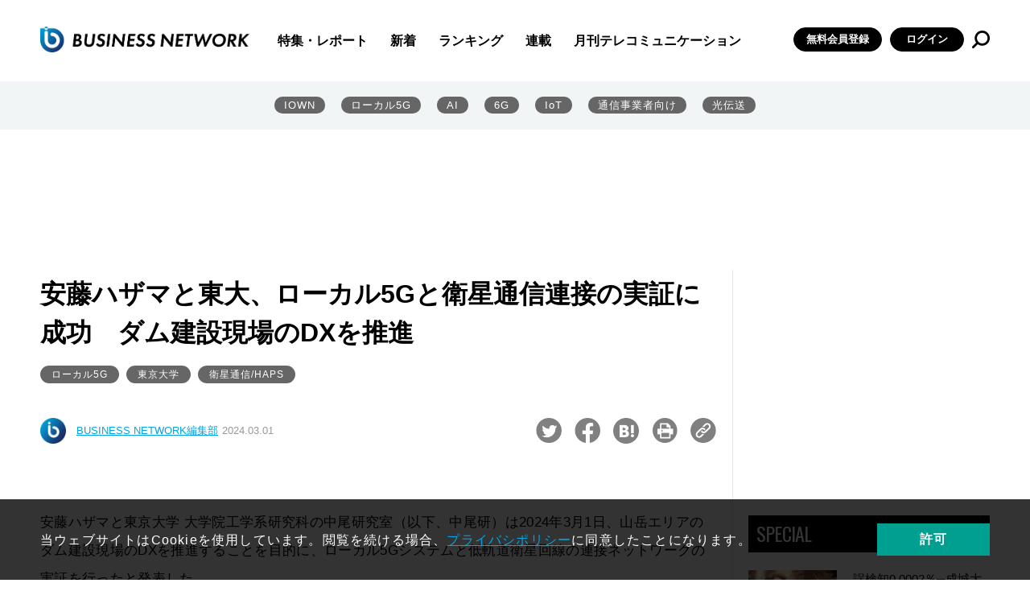

--- FILE ---
content_type: text/html; charset=UTF-8
request_url: https://businessnetwork.jp/article/19210/
body_size: 117948
content:
<!doctype html>
<html lang="ja" prefix="og: http://ogp.me/ns# fb: http://ogp.me/ns/fb# website: http://ogp.me/ns/website#">

<head>
  <meta charset="UTF-8">
  <meta http-equiv="X-UA-Compatible" content="IE=edge">
  <meta name="viewport" content="width=device-width, initial-scale=1.0">

  <!--// head -->
<link rel="shortcut icon" type="image/x-icon" href="/assets/favicon.ico">
<link rel="preconnect" href="https://fonts.googleapis.com">
<link rel="preconnect" href="https://fonts.gstatic.com" crossorigin>
<link href="https://fonts.googleapis.com/css2?family=Oswald&display=swap" rel="stylesheet">
<link rel="stylesheet" href="/assets/css/style.css">
<link rel="stylesheet" href="/assets/css/libs/swiper.min.css">
<!--//カスタム検索-->
<script async src="https://cse.google.com/cse.js?cx=73d6723791c615000"></script>
<!--カスタム検索//-->
<!-- Global site tag (gtag.js) - Google Analytics -->
<script async src="https://www.googletagmanager.com/gtag/js?id=UA-15876894-1"></script>
<script>
  window.dataLayer = window.dataLayer || [];
  function gtag(){dataLayer.push(arguments);}
  gtag('js', new Date());

  gtag('config', 'UA-15876894-1');
</script>
<script async src="https://securepubads.g.doubleclick.net/tag/js/gpt.js"></script>

<script>
  window.googletag = window.googletag || {cmd: []};
  googletag.cmd.push(function() {
    googletag.defineSlot('/5899076/big', [[860, 362], [960, 90], [980, 120], [970, 90], [750, 100], [980, 90], [750, 300], [750, 200], [728, 180], [728, 90], [970, 250], [950, 90], [930, 180]], 'div-gpt-ad-1655267880133-0').addService(googletag.pubads());
    googletag.pubads().enableSingleRequest();
    googletag.enableServices();
  });
</script>

<!-- Google Ad toprec-->
<script>
  window.googletag = window.googletag || {cmd: []};
  googletag.cmd.push(function() {
    googletag.defineSlot('/5899076/toprec', [300, 250], 'div-gpt-ad-1652437476940-0').addService(googletag.pubads());
    googletag.pubads().enableSingleRequest();
    googletag.enableServices();
  });
</script>

<!-- Google Ad underrec-->
<script>
  window.googletag = window.googletag || {cmd: []};
  googletag.cmd.push(function() {
    googletag.defineSlot('/5899076/アンダーレクタングル', [[300, 300], [300, 250]], 'div-gpt-ad-1652437569436-0').addService(googletag.pubads());
    googletag.pubads().enableSingleRequest();
    googletag.enableServices();
  });
</script>


<!-- Google Ad centerbnr-->
<script>
  window.googletag = window.googletag || {cmd: []};
  googletag.cmd.push(function() {
    googletag.defineSlot('/5899076/センターバナー', [[728, 180], [728, 90], [860, 362]], 'div-gpt-ad-1653010947537-0').addService(googletag.pubads());
    googletag.pubads().enableSingleRequest();
    googletag.enableServices();
  });
</script>

<!-- head //-->

      	<style>img:is([sizes="auto" i], [sizes^="auto," i]) { contain-intrinsic-size: 3000px 1500px }</style>
	
		<!-- All in One SEO Pro 4.9.2 - aioseo.com -->
		<title>安藤ハザマと東大、ローカル5Gと衛星通信連接の実証に成功 ダム建設現場のDXを推進｜BUSINESS NETWORK</title>
	<meta name="robots" content="max-image-preview:large" />
	<meta name="google-site-verification" content="VDH_tT74BNtU7xoYgKcQD6uVphRUuW7aCpzSa-ftj5s" />
	<link rel="canonical" href="https://businessnetwork.jp/article/19210/" />
	<meta name="generator" content="All in One SEO Pro (AIOSEO) 4.9.2" />
		<meta property="og:locale" content="ja_JP" />
		<meta property="og:site_name" content="BUSINESS NETWORK" />
		<meta property="og:type" content="article" />
		<meta property="og:title" content="安藤ハザマと東大、ローカル5Gと衛星通信連接の実証に成功 ダム建設現場のDXを推進｜BUSINESS NETWORK" />
		<meta property="og:url" content="https://businessnetwork.jp/article/19210/" />
		<meta property="og:image" content="https://businessnetwork.jp/wp-content/uploads/2024/03/2.jpg" />
		<meta property="og:image:secure_url" content="https://businessnetwork.jp/wp-content/uploads/2024/03/2.jpg" />
		<meta property="og:image:width" content="860" />
		<meta property="og:image:height" content="478" />
		<meta property="article:published_time" content="2024-03-01T09:01:58+00:00" />
		<meta property="article:modified_time" content="2024-03-01T09:01:58+00:00" />
		<meta name="twitter:card" content="summary_large_image" />
		<meta name="twitter:site" content="@bnjp_ric" />
		<meta name="twitter:title" content="安藤ハザマと東大、ローカル5Gと衛星通信連接の実証に成功 ダム建設現場のDXを推進｜BUSINESS NETWORK" />
		<meta name="twitter:image" content="https://businessnetwork.jp/wp-content/uploads/2024/03/2.jpg" />
		<script type="application/ld+json" class="aioseo-schema">
			{"@context":"https:\/\/schema.org","@graph":[{"@type":"BreadcrumbList","@id":"https:\/\/businessnetwork.jp\/article\/19210\/#breadcrumblist","itemListElement":[{"@type":"ListItem","@id":"https:\/\/businessnetwork.jp#listItem","position":1,"name":"Home","item":"https:\/\/businessnetwork.jp","nextItem":{"@type":"ListItem","@id":"https:\/\/businessnetwork.jp\/article\/#listItem","name":"\u8a18\u4e8b"}},{"@type":"ListItem","@id":"https:\/\/businessnetwork.jp\/article\/#listItem","position":2,"name":"\u8a18\u4e8b","item":"https:\/\/businessnetwork.jp\/article\/","nextItem":{"@type":"ListItem","@id":"https:\/\/businessnetwork.jp\/article_category\/news\/#listItem","name":"\u30cb\u30e5\u30fc\u30b9"},"previousItem":{"@type":"ListItem","@id":"https:\/\/businessnetwork.jp#listItem","name":"Home"}},{"@type":"ListItem","@id":"https:\/\/businessnetwork.jp\/article_category\/news\/#listItem","position":3,"name":"\u30cb\u30e5\u30fc\u30b9","item":"https:\/\/businessnetwork.jp\/article_category\/news\/","nextItem":{"@type":"ListItem","@id":"https:\/\/businessnetwork.jp\/article\/19210\/#listItem","name":"\u5b89\u85e4\u30cf\u30b6\u30de\u3068\u6771\u5927\u3001\u30ed\u30fc\u30ab\u30eb5G\u3068\u885b\u661f\u901a\u4fe1\u9023\u63a5\u306e\u5b9f\u8a3c\u306b\u6210\u529f\u3000\u30c0\u30e0\u5efa\u8a2d\u73fe\u5834\u306eDX\u3092\u63a8\u9032"},"previousItem":{"@type":"ListItem","@id":"https:\/\/businessnetwork.jp\/article\/#listItem","name":"\u8a18\u4e8b"}},{"@type":"ListItem","@id":"https:\/\/businessnetwork.jp\/article\/19210\/#listItem","position":4,"name":"\u5b89\u85e4\u30cf\u30b6\u30de\u3068\u6771\u5927\u3001\u30ed\u30fc\u30ab\u30eb5G\u3068\u885b\u661f\u901a\u4fe1\u9023\u63a5\u306e\u5b9f\u8a3c\u306b\u6210\u529f\u3000\u30c0\u30e0\u5efa\u8a2d\u73fe\u5834\u306eDX\u3092\u63a8\u9032","previousItem":{"@type":"ListItem","@id":"https:\/\/businessnetwork.jp\/article_category\/news\/#listItem","name":"\u30cb\u30e5\u30fc\u30b9"}}]},{"@type":"NewsArticle","@id":"https:\/\/businessnetwork.jp\/article\/19210\/#newsarticle","name":"\u5b89\u85e4\u30cf\u30b6\u30de\u3068\u6771\u5927\u3001\u30ed\u30fc\u30ab\u30eb5G\u3068\u885b\u661f\u901a\u4fe1\u9023\u63a5\u306e\u5b9f\u8a3c\u306b\u6210\u529f \u30c0\u30e0\u5efa\u8a2d\u73fe\u5834\u306eDX\u3092\u63a8\u9032\uff5cBUSINESS NETWORK","headline":"\u5b89\u85e4\u30cf\u30b6\u30de\u3068\u6771\u5927\u3001\u30ed\u30fc\u30ab\u30eb5G\u3068\u885b\u661f\u901a\u4fe1\u9023\u63a5\u306e\u5b9f\u8a3c\u306b\u6210\u529f\u3000\u30c0\u30e0\u5efa\u8a2d\u73fe\u5834\u306eDX\u3092\u63a8\u9032","author":{"@id":"https:\/\/businessnetwork.jp\/author\/user_76364116963e8aba\/#author"},"publisher":{"@id":"https:\/\/businessnetwork.jp\/#organization"},"image":{"@type":"ImageObject","url":"https:\/\/businessnetwork.jp\/wp-content\/uploads\/2024\/03\/1.jpg","@id":"https:\/\/businessnetwork.jp\/article\/19210\/#articleImage","width":860,"height":377,"caption":"1"},"datePublished":"2024-03-01T18:01:58+09:00","dateModified":"2024-03-01T18:01:58+09:00","inLanguage":"ja","mainEntityOfPage":{"@id":"https:\/\/businessnetwork.jp\/article\/19210\/#webpage"},"isPartOf":{"@id":"https:\/\/businessnetwork.jp\/article\/19210\/#webpage"},"articleSection":"\u30cb\u30e5\u30fc\u30b9, \u975e\u8868\u793a, \u30ed\u30fc\u30ab\u30eb5G, \u6771\u4eac\u5927\u5b66, \u885b\u661f\u901a\u4fe1\/HAPS","dateline":"3\u6708 1, 2024\u306b\u516c\u958b\u3057\u307e\u3057\u305f\u3002"},{"@type":"Organization","@id":"https:\/\/businessnetwork.jp\/#organization","name":"BUSINESS NETWORK","description":"DX\u3092\u52a0\u901f\u3055\u305b\u308b\u305f\u3081\u306e\u300c\u901a\u4fe1\u30cd\u30c3\u30c8\u30ef\u30fc\u30af\u300d\u5c02\u9580\u30b5\u30a4\u30c8","url":"https:\/\/businessnetwork.jp\/","logo":{"@type":"ImageObject","url":"https:\/\/businessnetwork.jp\/wp-content\/uploads\/2022\/08\/BN_LOGO500-1.png","@id":"https:\/\/businessnetwork.jp\/article\/19210\/#organizationLogo","width":500,"height":81},"image":{"@id":"https:\/\/businessnetwork.jp\/article\/19210\/#organizationLogo"},"sameAs":["https:\/\/twitter.com\/bnjp_ric"]},{"@type":"Person","@id":"https:\/\/businessnetwork.jp\/author\/user_76364116963e8aba\/#author","url":"https:\/\/businessnetwork.jp\/author\/user_76364116963e8aba\/","name":"\u6d25\u91ce \u7be4","image":{"@type":"ImageObject","@id":"https:\/\/businessnetwork.jp\/article\/19210\/#authorImage","url":"https:\/\/secure.gravatar.com\/avatar\/5e8e18e6add17e7a9ea3835924f30d5631481aab114f48426029c111d722c599?s=96&d=mm&r=g","width":96,"height":96,"caption":"\u6d25\u91ce \u7be4"}},{"@type":"WebPage","@id":"https:\/\/businessnetwork.jp\/article\/19210\/#webpage","url":"https:\/\/businessnetwork.jp\/article\/19210\/","name":"\u5b89\u85e4\u30cf\u30b6\u30de\u3068\u6771\u5927\u3001\u30ed\u30fc\u30ab\u30eb5G\u3068\u885b\u661f\u901a\u4fe1\u9023\u63a5\u306e\u5b9f\u8a3c\u306b\u6210\u529f \u30c0\u30e0\u5efa\u8a2d\u73fe\u5834\u306eDX\u3092\u63a8\u9032\uff5cBUSINESS NETWORK","inLanguage":"ja","isPartOf":{"@id":"https:\/\/businessnetwork.jp\/#website"},"breadcrumb":{"@id":"https:\/\/businessnetwork.jp\/article\/19210\/#breadcrumblist"},"datePublished":"2024-03-01T18:01:58+09:00","dateModified":"2024-03-01T18:01:58+09:00"},{"@type":"WebSite","@id":"https:\/\/businessnetwork.jp\/#website","url":"https:\/\/businessnetwork.jp\/","name":"BUSINESS NETWORK | \u901a\u4fe1\u30cd\u30c3\u30c8\u30ef\u30fc\u30af\u306e\u6700\u65b0\u52d5\u5411\u304c\u308f\u304b\u308b","description":"DX\u3092\u52a0\u901f\u3055\u305b\u308b\u305f\u3081\u306e\u300c\u901a\u4fe1\u30cd\u30c3\u30c8\u30ef\u30fc\u30af\u300d\u5c02\u9580\u30b5\u30a4\u30c8","inLanguage":"ja","publisher":{"@id":"https:\/\/businessnetwork.jp\/#organization"}}]}
		</script>
		<!-- All in One SEO Pro -->

<link rel='dns-prefetch' href='//a.omappapi.com' />
<script type="text/javascript" id="wpp-js" src="https://businessnetwork.jp/wp-content/plugins/wordpress-popular-posts/assets/js/wpp.min.js?ver=7.3.6" data-sampling="1" data-sampling-rate="100" data-api-url="https://businessnetwork.jp/wp-json/wordpress-popular-posts" data-post-id="19210" data-token="0f59d714ad" data-lang="0" data-debug="0"></script>
		<style>
			.lazyload,
			.lazyloading {
				max-width: 100%;
			}
		</style>
				<!-- This site uses the Google Analytics by MonsterInsights plugin v9.11.1 - Using Analytics tracking - https://www.monsterinsights.com/ -->
							<script src="//www.googletagmanager.com/gtag/js?id=G-B7L5LNDC1L"  data-cfasync="false" data-wpfc-render="false" type="text/javascript" async></script>
			<script data-cfasync="false" data-wpfc-render="false" type="text/javascript">
				var mi_version = '9.11.1';
				var mi_track_user = true;
				var mi_no_track_reason = '';
								var MonsterInsightsDefaultLocations = {"page_location":"https:\/\/businessnetwork.jp\/article\/19210\/"};
								if ( typeof MonsterInsightsPrivacyGuardFilter === 'function' ) {
					var MonsterInsightsLocations = (typeof MonsterInsightsExcludeQuery === 'object') ? MonsterInsightsPrivacyGuardFilter( MonsterInsightsExcludeQuery ) : MonsterInsightsPrivacyGuardFilter( MonsterInsightsDefaultLocations );
				} else {
					var MonsterInsightsLocations = (typeof MonsterInsightsExcludeQuery === 'object') ? MonsterInsightsExcludeQuery : MonsterInsightsDefaultLocations;
				}

								var disableStrs = [
										'ga-disable-G-B7L5LNDC1L',
									];

				/* Function to detect opted out users */
				function __gtagTrackerIsOptedOut() {
					for (var index = 0; index < disableStrs.length; index++) {
						if (document.cookie.indexOf(disableStrs[index] + '=true') > -1) {
							return true;
						}
					}

					return false;
				}

				/* Disable tracking if the opt-out cookie exists. */
				if (__gtagTrackerIsOptedOut()) {
					for (var index = 0; index < disableStrs.length; index++) {
						window[disableStrs[index]] = true;
					}
				}

				/* Opt-out function */
				function __gtagTrackerOptout() {
					for (var index = 0; index < disableStrs.length; index++) {
						document.cookie = disableStrs[index] + '=true; expires=Thu, 31 Dec 2099 23:59:59 UTC; path=/';
						window[disableStrs[index]] = true;
					}
				}

				if ('undefined' === typeof gaOptout) {
					function gaOptout() {
						__gtagTrackerOptout();
					}
				}
								window.dataLayer = window.dataLayer || [];

				window.MonsterInsightsDualTracker = {
					helpers: {},
					trackers: {},
				};
				if (mi_track_user) {
					function __gtagDataLayer() {
						dataLayer.push(arguments);
					}

					function __gtagTracker(type, name, parameters) {
						if (!parameters) {
							parameters = {};
						}

						if (parameters.send_to) {
							__gtagDataLayer.apply(null, arguments);
							return;
						}

						if (type === 'event') {
														parameters.send_to = monsterinsights_frontend.v4_id;
							var hookName = name;
							if (typeof parameters['event_category'] !== 'undefined') {
								hookName = parameters['event_category'] + ':' + name;
							}

							if (typeof MonsterInsightsDualTracker.trackers[hookName] !== 'undefined') {
								MonsterInsightsDualTracker.trackers[hookName](parameters);
							} else {
								__gtagDataLayer('event', name, parameters);
							}
							
						} else {
							__gtagDataLayer.apply(null, arguments);
						}
					}

					__gtagTracker('js', new Date());
					__gtagTracker('set', {
						'developer_id.dZGIzZG': true,
											});
					if ( MonsterInsightsLocations.page_location ) {
						__gtagTracker('set', MonsterInsightsLocations);
					}
										__gtagTracker('config', 'G-B7L5LNDC1L', {"forceSSL":"true","link_attribution":"true"} );
										window.gtag = __gtagTracker;										(function () {
						/* https://developers.google.com/analytics/devguides/collection/analyticsjs/ */
						/* ga and __gaTracker compatibility shim. */
						var noopfn = function () {
							return null;
						};
						var newtracker = function () {
							return new Tracker();
						};
						var Tracker = function () {
							return null;
						};
						var p = Tracker.prototype;
						p.get = noopfn;
						p.set = noopfn;
						p.send = function () {
							var args = Array.prototype.slice.call(arguments);
							args.unshift('send');
							__gaTracker.apply(null, args);
						};
						var __gaTracker = function () {
							var len = arguments.length;
							if (len === 0) {
								return;
							}
							var f = arguments[len - 1];
							if (typeof f !== 'object' || f === null || typeof f.hitCallback !== 'function') {
								if ('send' === arguments[0]) {
									var hitConverted, hitObject = false, action;
									if ('event' === arguments[1]) {
										if ('undefined' !== typeof arguments[3]) {
											hitObject = {
												'eventAction': arguments[3],
												'eventCategory': arguments[2],
												'eventLabel': arguments[4],
												'value': arguments[5] ? arguments[5] : 1,
											}
										}
									}
									if ('pageview' === arguments[1]) {
										if ('undefined' !== typeof arguments[2]) {
											hitObject = {
												'eventAction': 'page_view',
												'page_path': arguments[2],
											}
										}
									}
									if (typeof arguments[2] === 'object') {
										hitObject = arguments[2];
									}
									if (typeof arguments[5] === 'object') {
										Object.assign(hitObject, arguments[5]);
									}
									if ('undefined' !== typeof arguments[1].hitType) {
										hitObject = arguments[1];
										if ('pageview' === hitObject.hitType) {
											hitObject.eventAction = 'page_view';
										}
									}
									if (hitObject) {
										action = 'timing' === arguments[1].hitType ? 'timing_complete' : hitObject.eventAction;
										hitConverted = mapArgs(hitObject);
										__gtagTracker('event', action, hitConverted);
									}
								}
								return;
							}

							function mapArgs(args) {
								var arg, hit = {};
								var gaMap = {
									'eventCategory': 'event_category',
									'eventAction': 'event_action',
									'eventLabel': 'event_label',
									'eventValue': 'event_value',
									'nonInteraction': 'non_interaction',
									'timingCategory': 'event_category',
									'timingVar': 'name',
									'timingValue': 'value',
									'timingLabel': 'event_label',
									'page': 'page_path',
									'location': 'page_location',
									'title': 'page_title',
									'referrer' : 'page_referrer',
								};
								for (arg in args) {
																		if (!(!args.hasOwnProperty(arg) || !gaMap.hasOwnProperty(arg))) {
										hit[gaMap[arg]] = args[arg];
									} else {
										hit[arg] = args[arg];
									}
								}
								return hit;
							}

							try {
								f.hitCallback();
							} catch (ex) {
							}
						};
						__gaTracker.create = newtracker;
						__gaTracker.getByName = newtracker;
						__gaTracker.getAll = function () {
							return [];
						};
						__gaTracker.remove = noopfn;
						__gaTracker.loaded = true;
						window['__gaTracker'] = __gaTracker;
					})();
									} else {
										console.log("");
					(function () {
						function __gtagTracker() {
							return null;
						}

						window['__gtagTracker'] = __gtagTracker;
						window['gtag'] = __gtagTracker;
					})();
									}
			</script>
							<!-- / Google Analytics by MonsterInsights -->
		<script type="text/javascript">
/* <![CDATA[ */
window._wpemojiSettings = {"baseUrl":"https:\/\/s.w.org\/images\/core\/emoji\/16.0.1\/72x72\/","ext":".png","svgUrl":"https:\/\/s.w.org\/images\/core\/emoji\/16.0.1\/svg\/","svgExt":".svg","source":{"concatemoji":"https:\/\/businessnetwork.jp\/wp-includes\/js\/wp-emoji-release.min.js?ver=6.8.3"}};
/*! This file is auto-generated */
!function(s,n){var o,i,e;function c(e){try{var t={supportTests:e,timestamp:(new Date).valueOf()};sessionStorage.setItem(o,JSON.stringify(t))}catch(e){}}function p(e,t,n){e.clearRect(0,0,e.canvas.width,e.canvas.height),e.fillText(t,0,0);var t=new Uint32Array(e.getImageData(0,0,e.canvas.width,e.canvas.height).data),a=(e.clearRect(0,0,e.canvas.width,e.canvas.height),e.fillText(n,0,0),new Uint32Array(e.getImageData(0,0,e.canvas.width,e.canvas.height).data));return t.every(function(e,t){return e===a[t]})}function u(e,t){e.clearRect(0,0,e.canvas.width,e.canvas.height),e.fillText(t,0,0);for(var n=e.getImageData(16,16,1,1),a=0;a<n.data.length;a++)if(0!==n.data[a])return!1;return!0}function f(e,t,n,a){switch(t){case"flag":return n(e,"\ud83c\udff3\ufe0f\u200d\u26a7\ufe0f","\ud83c\udff3\ufe0f\u200b\u26a7\ufe0f")?!1:!n(e,"\ud83c\udde8\ud83c\uddf6","\ud83c\udde8\u200b\ud83c\uddf6")&&!n(e,"\ud83c\udff4\udb40\udc67\udb40\udc62\udb40\udc65\udb40\udc6e\udb40\udc67\udb40\udc7f","\ud83c\udff4\u200b\udb40\udc67\u200b\udb40\udc62\u200b\udb40\udc65\u200b\udb40\udc6e\u200b\udb40\udc67\u200b\udb40\udc7f");case"emoji":return!a(e,"\ud83e\udedf")}return!1}function g(e,t,n,a){var r="undefined"!=typeof WorkerGlobalScope&&self instanceof WorkerGlobalScope?new OffscreenCanvas(300,150):s.createElement("canvas"),o=r.getContext("2d",{willReadFrequently:!0}),i=(o.textBaseline="top",o.font="600 32px Arial",{});return e.forEach(function(e){i[e]=t(o,e,n,a)}),i}function t(e){var t=s.createElement("script");t.src=e,t.defer=!0,s.head.appendChild(t)}"undefined"!=typeof Promise&&(o="wpEmojiSettingsSupports",i=["flag","emoji"],n.supports={everything:!0,everythingExceptFlag:!0},e=new Promise(function(e){s.addEventListener("DOMContentLoaded",e,{once:!0})}),new Promise(function(t){var n=function(){try{var e=JSON.parse(sessionStorage.getItem(o));if("object"==typeof e&&"number"==typeof e.timestamp&&(new Date).valueOf()<e.timestamp+604800&&"object"==typeof e.supportTests)return e.supportTests}catch(e){}return null}();if(!n){if("undefined"!=typeof Worker&&"undefined"!=typeof OffscreenCanvas&&"undefined"!=typeof URL&&URL.createObjectURL&&"undefined"!=typeof Blob)try{var e="postMessage("+g.toString()+"("+[JSON.stringify(i),f.toString(),p.toString(),u.toString()].join(",")+"));",a=new Blob([e],{type:"text/javascript"}),r=new Worker(URL.createObjectURL(a),{name:"wpTestEmojiSupports"});return void(r.onmessage=function(e){c(n=e.data),r.terminate(),t(n)})}catch(e){}c(n=g(i,f,p,u))}t(n)}).then(function(e){for(var t in e)n.supports[t]=e[t],n.supports.everything=n.supports.everything&&n.supports[t],"flag"!==t&&(n.supports.everythingExceptFlag=n.supports.everythingExceptFlag&&n.supports[t]);n.supports.everythingExceptFlag=n.supports.everythingExceptFlag&&!n.supports.flag,n.DOMReady=!1,n.readyCallback=function(){n.DOMReady=!0}}).then(function(){return e}).then(function(){var e;n.supports.everything||(n.readyCallback(),(e=n.source||{}).concatemoji?t(e.concatemoji):e.wpemoji&&e.twemoji&&(t(e.twemoji),t(e.wpemoji)))}))}((window,document),window._wpemojiSettings);
/* ]]> */
</script>
<style id='wp-emoji-styles-inline-css' type='text/css'>

	img.wp-smiley, img.emoji {
		display: inline !important;
		border: none !important;
		box-shadow: none !important;
		height: 1em !important;
		width: 1em !important;
		margin: 0 0.07em !important;
		vertical-align: -0.1em !important;
		background: none !important;
		padding: 0 !important;
	}
</style>
<link rel='stylesheet' id='wp-block-library-css' href='https://businessnetwork.jp/wp-includes/css/dist/block-library/style.min.css?ver=6.8.3' type='text/css' media='all' />
<style id='classic-theme-styles-inline-css' type='text/css'>
/*! This file is auto-generated */
.wp-block-button__link{color:#fff;background-color:#32373c;border-radius:9999px;box-shadow:none;text-decoration:none;padding:calc(.667em + 2px) calc(1.333em + 2px);font-size:1.125em}.wp-block-file__button{background:#32373c;color:#fff;text-decoration:none}
</style>
<link rel='stylesheet' id='aioseo/css/src/vue/standalone/blocks/table-of-contents/global.scss-css' href='https://businessnetwork.jp/wp-content/plugins/all-in-one-seo-pack-pro/dist/Pro/assets/css/table-of-contents/global.e90f6d47.css?ver=4.9.2' type='text/css' media='all' />
<link rel='stylesheet' id='aioseo/css/src/vue/standalone/blocks/pro/recipe/global.scss-css' href='https://businessnetwork.jp/wp-content/plugins/all-in-one-seo-pack-pro/dist/Pro/assets/css/recipe/global.67a3275f.css?ver=4.9.2' type='text/css' media='all' />
<link rel='stylesheet' id='aioseo/css/src/vue/standalone/blocks/pro/product/global.scss-css' href='https://businessnetwork.jp/wp-content/plugins/all-in-one-seo-pack-pro/dist/Pro/assets/css/product/global.61066cfb.css?ver=4.9.2' type='text/css' media='all' />
<style id='global-styles-inline-css' type='text/css'>
:root{--wp--preset--aspect-ratio--square: 1;--wp--preset--aspect-ratio--4-3: 4/3;--wp--preset--aspect-ratio--3-4: 3/4;--wp--preset--aspect-ratio--3-2: 3/2;--wp--preset--aspect-ratio--2-3: 2/3;--wp--preset--aspect-ratio--16-9: 16/9;--wp--preset--aspect-ratio--9-16: 9/16;--wp--preset--color--black: #000000;--wp--preset--color--cyan-bluish-gray: #abb8c3;--wp--preset--color--white: #ffffff;--wp--preset--color--pale-pink: #f78da7;--wp--preset--color--vivid-red: #cf2e2e;--wp--preset--color--luminous-vivid-orange: #ff6900;--wp--preset--color--luminous-vivid-amber: #fcb900;--wp--preset--color--light-green-cyan: #7bdcb5;--wp--preset--color--vivid-green-cyan: #00d084;--wp--preset--color--pale-cyan-blue: #8ed1fc;--wp--preset--color--vivid-cyan-blue: #0693e3;--wp--preset--color--vivid-purple: #9b51e0;--wp--preset--gradient--vivid-cyan-blue-to-vivid-purple: linear-gradient(135deg,rgba(6,147,227,1) 0%,rgb(155,81,224) 100%);--wp--preset--gradient--light-green-cyan-to-vivid-green-cyan: linear-gradient(135deg,rgb(122,220,180) 0%,rgb(0,208,130) 100%);--wp--preset--gradient--luminous-vivid-amber-to-luminous-vivid-orange: linear-gradient(135deg,rgba(252,185,0,1) 0%,rgba(255,105,0,1) 100%);--wp--preset--gradient--luminous-vivid-orange-to-vivid-red: linear-gradient(135deg,rgba(255,105,0,1) 0%,rgb(207,46,46) 100%);--wp--preset--gradient--very-light-gray-to-cyan-bluish-gray: linear-gradient(135deg,rgb(238,238,238) 0%,rgb(169,184,195) 100%);--wp--preset--gradient--cool-to-warm-spectrum: linear-gradient(135deg,rgb(74,234,220) 0%,rgb(151,120,209) 20%,rgb(207,42,186) 40%,rgb(238,44,130) 60%,rgb(251,105,98) 80%,rgb(254,248,76) 100%);--wp--preset--gradient--blush-light-purple: linear-gradient(135deg,rgb(255,206,236) 0%,rgb(152,150,240) 100%);--wp--preset--gradient--blush-bordeaux: linear-gradient(135deg,rgb(254,205,165) 0%,rgb(254,45,45) 50%,rgb(107,0,62) 100%);--wp--preset--gradient--luminous-dusk: linear-gradient(135deg,rgb(255,203,112) 0%,rgb(199,81,192) 50%,rgb(65,88,208) 100%);--wp--preset--gradient--pale-ocean: linear-gradient(135deg,rgb(255,245,203) 0%,rgb(182,227,212) 50%,rgb(51,167,181) 100%);--wp--preset--gradient--electric-grass: linear-gradient(135deg,rgb(202,248,128) 0%,rgb(113,206,126) 100%);--wp--preset--gradient--midnight: linear-gradient(135deg,rgb(2,3,129) 0%,rgb(40,116,252) 100%);--wp--preset--font-size--small: 13px;--wp--preset--font-size--medium: 20px;--wp--preset--font-size--large: 36px;--wp--preset--font-size--x-large: 42px;--wp--preset--spacing--20: 0.44rem;--wp--preset--spacing--30: 0.67rem;--wp--preset--spacing--40: 1rem;--wp--preset--spacing--50: 1.5rem;--wp--preset--spacing--60: 2.25rem;--wp--preset--spacing--70: 3.38rem;--wp--preset--spacing--80: 5.06rem;--wp--preset--shadow--natural: 6px 6px 9px rgba(0, 0, 0, 0.2);--wp--preset--shadow--deep: 12px 12px 50px rgba(0, 0, 0, 0.4);--wp--preset--shadow--sharp: 6px 6px 0px rgba(0, 0, 0, 0.2);--wp--preset--shadow--outlined: 6px 6px 0px -3px rgba(255, 255, 255, 1), 6px 6px rgba(0, 0, 0, 1);--wp--preset--shadow--crisp: 6px 6px 0px rgba(0, 0, 0, 1);}:where(.is-layout-flex){gap: 0.5em;}:where(.is-layout-grid){gap: 0.5em;}body .is-layout-flex{display: flex;}.is-layout-flex{flex-wrap: wrap;align-items: center;}.is-layout-flex > :is(*, div){margin: 0;}body .is-layout-grid{display: grid;}.is-layout-grid > :is(*, div){margin: 0;}:where(.wp-block-columns.is-layout-flex){gap: 2em;}:where(.wp-block-columns.is-layout-grid){gap: 2em;}:where(.wp-block-post-template.is-layout-flex){gap: 1.25em;}:where(.wp-block-post-template.is-layout-grid){gap: 1.25em;}.has-black-color{color: var(--wp--preset--color--black) !important;}.has-cyan-bluish-gray-color{color: var(--wp--preset--color--cyan-bluish-gray) !important;}.has-white-color{color: var(--wp--preset--color--white) !important;}.has-pale-pink-color{color: var(--wp--preset--color--pale-pink) !important;}.has-vivid-red-color{color: var(--wp--preset--color--vivid-red) !important;}.has-luminous-vivid-orange-color{color: var(--wp--preset--color--luminous-vivid-orange) !important;}.has-luminous-vivid-amber-color{color: var(--wp--preset--color--luminous-vivid-amber) !important;}.has-light-green-cyan-color{color: var(--wp--preset--color--light-green-cyan) !important;}.has-vivid-green-cyan-color{color: var(--wp--preset--color--vivid-green-cyan) !important;}.has-pale-cyan-blue-color{color: var(--wp--preset--color--pale-cyan-blue) !important;}.has-vivid-cyan-blue-color{color: var(--wp--preset--color--vivid-cyan-blue) !important;}.has-vivid-purple-color{color: var(--wp--preset--color--vivid-purple) !important;}.has-black-background-color{background-color: var(--wp--preset--color--black) !important;}.has-cyan-bluish-gray-background-color{background-color: var(--wp--preset--color--cyan-bluish-gray) !important;}.has-white-background-color{background-color: var(--wp--preset--color--white) !important;}.has-pale-pink-background-color{background-color: var(--wp--preset--color--pale-pink) !important;}.has-vivid-red-background-color{background-color: var(--wp--preset--color--vivid-red) !important;}.has-luminous-vivid-orange-background-color{background-color: var(--wp--preset--color--luminous-vivid-orange) !important;}.has-luminous-vivid-amber-background-color{background-color: var(--wp--preset--color--luminous-vivid-amber) !important;}.has-light-green-cyan-background-color{background-color: var(--wp--preset--color--light-green-cyan) !important;}.has-vivid-green-cyan-background-color{background-color: var(--wp--preset--color--vivid-green-cyan) !important;}.has-pale-cyan-blue-background-color{background-color: var(--wp--preset--color--pale-cyan-blue) !important;}.has-vivid-cyan-blue-background-color{background-color: var(--wp--preset--color--vivid-cyan-blue) !important;}.has-vivid-purple-background-color{background-color: var(--wp--preset--color--vivid-purple) !important;}.has-black-border-color{border-color: var(--wp--preset--color--black) !important;}.has-cyan-bluish-gray-border-color{border-color: var(--wp--preset--color--cyan-bluish-gray) !important;}.has-white-border-color{border-color: var(--wp--preset--color--white) !important;}.has-pale-pink-border-color{border-color: var(--wp--preset--color--pale-pink) !important;}.has-vivid-red-border-color{border-color: var(--wp--preset--color--vivid-red) !important;}.has-luminous-vivid-orange-border-color{border-color: var(--wp--preset--color--luminous-vivid-orange) !important;}.has-luminous-vivid-amber-border-color{border-color: var(--wp--preset--color--luminous-vivid-amber) !important;}.has-light-green-cyan-border-color{border-color: var(--wp--preset--color--light-green-cyan) !important;}.has-vivid-green-cyan-border-color{border-color: var(--wp--preset--color--vivid-green-cyan) !important;}.has-pale-cyan-blue-border-color{border-color: var(--wp--preset--color--pale-cyan-blue) !important;}.has-vivid-cyan-blue-border-color{border-color: var(--wp--preset--color--vivid-cyan-blue) !important;}.has-vivid-purple-border-color{border-color: var(--wp--preset--color--vivid-purple) !important;}.has-vivid-cyan-blue-to-vivid-purple-gradient-background{background: var(--wp--preset--gradient--vivid-cyan-blue-to-vivid-purple) !important;}.has-light-green-cyan-to-vivid-green-cyan-gradient-background{background: var(--wp--preset--gradient--light-green-cyan-to-vivid-green-cyan) !important;}.has-luminous-vivid-amber-to-luminous-vivid-orange-gradient-background{background: var(--wp--preset--gradient--luminous-vivid-amber-to-luminous-vivid-orange) !important;}.has-luminous-vivid-orange-to-vivid-red-gradient-background{background: var(--wp--preset--gradient--luminous-vivid-orange-to-vivid-red) !important;}.has-very-light-gray-to-cyan-bluish-gray-gradient-background{background: var(--wp--preset--gradient--very-light-gray-to-cyan-bluish-gray) !important;}.has-cool-to-warm-spectrum-gradient-background{background: var(--wp--preset--gradient--cool-to-warm-spectrum) !important;}.has-blush-light-purple-gradient-background{background: var(--wp--preset--gradient--blush-light-purple) !important;}.has-blush-bordeaux-gradient-background{background: var(--wp--preset--gradient--blush-bordeaux) !important;}.has-luminous-dusk-gradient-background{background: var(--wp--preset--gradient--luminous-dusk) !important;}.has-pale-ocean-gradient-background{background: var(--wp--preset--gradient--pale-ocean) !important;}.has-electric-grass-gradient-background{background: var(--wp--preset--gradient--electric-grass) !important;}.has-midnight-gradient-background{background: var(--wp--preset--gradient--midnight) !important;}.has-small-font-size{font-size: var(--wp--preset--font-size--small) !important;}.has-medium-font-size{font-size: var(--wp--preset--font-size--medium) !important;}.has-large-font-size{font-size: var(--wp--preset--font-size--large) !important;}.has-x-large-font-size{font-size: var(--wp--preset--font-size--x-large) !important;}
:where(.wp-block-post-template.is-layout-flex){gap: 1.25em;}:where(.wp-block-post-template.is-layout-grid){gap: 1.25em;}
:where(.wp-block-columns.is-layout-flex){gap: 2em;}:where(.wp-block-columns.is-layout-grid){gap: 2em;}
:root :where(.wp-block-pullquote){font-size: 1.5em;line-height: 1.6;}
</style>
<link rel='stylesheet' id='wordpress-popular-posts-css-css' href='https://businessnetwork.jp/wp-content/plugins/wordpress-popular-posts/assets/css/wpp.css?ver=7.3.6' type='text/css' media='all' />
<link rel='stylesheet' id='wp-members-css' href='https://businessnetwork.jp/wp-content/plugins/wp-members/assets/css/forms/generic-no-float.min.css?ver=3.4.9.7' type='text/css' media='all' />
<script type="text/javascript" src="https://businessnetwork.jp/wp-content/plugins/google-analytics-for-wordpress/assets/js/frontend-gtag.min.js?ver=9.11.1" id="monsterinsights-frontend-script-js" async="async" data-wp-strategy="async"></script>
<script data-cfasync="false" data-wpfc-render="false" type="text/javascript" id='monsterinsights-frontend-script-js-extra'>/* <![CDATA[ */
var monsterinsights_frontend = {"js_events_tracking":"true","download_extensions":"doc,pdf,ppt,zip,xls,docx,pptx,xlsx","inbound_paths":"[]","home_url":"https:\/\/businessnetwork.jp","hash_tracking":"false","v4_id":"G-B7L5LNDC1L"};/* ]]> */
</script>
<link rel="https://api.w.org/" href="https://businessnetwork.jp/wp-json/" /><link rel="EditURI" type="application/rsd+xml" title="RSD" href="https://businessnetwork.jp/xmlrpc.php?rsd" />
<meta name="generator" content="WordPress 6.8.3" />
<link rel='shortlink' href='https://businessnetwork.jp/?p=19210' />
<link rel="alternate" title="oEmbed (JSON)" type="application/json+oembed" href="https://businessnetwork.jp/wp-json/oembed/1.0/embed?url=https%3A%2F%2Fbusinessnetwork.jp%2Farticle%2F19210%2F" />
<link rel="alternate" title="oEmbed (XML)" type="text/xml+oembed" href="https://businessnetwork.jp/wp-json/oembed/1.0/embed?url=https%3A%2F%2Fbusinessnetwork.jp%2Farticle%2F19210%2F&#038;format=xml" />
<script async src="https://securepubads.g.doubleclick.net/tag/js/gpt.js" crossorigin="anonymous"></script>
<script>
  window.googletag = window.googletag || {cmd: []};
  googletag.cmd.push(function() {
    googletag.defineSlot('/5899076/mid_rec', [[300, 600], [300, 50], [300, 250], [300, 125], [300, 300], [300, 75], [300, 150], [300, 100], [300, 1050]], 'div-gpt-ad-1767856822577-0').addService(googletag.pubads());
    googletag.pubads().enableSingleRequest();
    googletag.enableServices();
  });
</script>            <style id="wpp-loading-animation-styles">@-webkit-keyframes bgslide{from{background-position-x:0}to{background-position-x:-200%}}@keyframes bgslide{from{background-position-x:0}to{background-position-x:-200%}}.wpp-widget-block-placeholder,.wpp-shortcode-placeholder{margin:0 auto;width:60px;height:3px;background:#dd3737;background:linear-gradient(90deg,#dd3737 0%,#571313 10%,#dd3737 100%);background-size:200% auto;border-radius:3px;-webkit-animation:bgslide 1s infinite linear;animation:bgslide 1s infinite linear}</style>
            		<script>
			document.documentElement.className = document.documentElement.className.replace('no-js', 'js');
		</script>
				<style>
			.no-js img.lazyload {
				display: none;
			}

			figure.wp-block-image img.lazyloading {
				min-width: 150px;
			}

			.lazyload,
			.lazyloading {
				--smush-placeholder-width: 100px;
				--smush-placeholder-aspect-ratio: 1/1;
				width: var(--smush-image-width, var(--smush-placeholder-width)) !important;
				aspect-ratio: var(--smush-image-aspect-ratio, var(--smush-placeholder-aspect-ratio)) !important;
			}

						.lazyload, .lazyloading {
				opacity: 0;
			}

			.lazyloaded {
				opacity: 1;
				transition: opacity 400ms;
				transition-delay: 0ms;
			}

					</style>
				<style type="text/css" id="wp-custom-css">
			/* 固定ページ等用 */
.grey-box02 {
    background-color: #f5f5f5;
    padding: 15px;
    text-align: center;
    font-size: 14px;
    font-weight: bold;
}

.bold-size18px {
    font-weight: bold;
    font-size: 18px;
}

.grey-box02 a {
    color: blue;
    text-decoration: underline;
}

.jump-buttons {
    max-width: 860px;
    margin: 20px auto;
    display: flex;
    flex-wrap: wrap;
    gap: 10px;
    justify-content: center;
    padding: 10px 0;
}

.jump-btn {
    flex: 1 1 160px;
    text-align: center;
    text-decoration: none;
    padding: 12px 16px;
    background-color: #0073e6;
    color: #fff;
    border-radius: 6px;
    font-weight: bold;
    transition: background-color 0.3s ease;
}

.jump-btn:hover {
    background-color: #005bb5;
}

@media screen and (max-width: 600px) {
    .jump-btn {
        flex: 1 1 45%;
    }
}

/* ====== 読みやすさ向上・本文限定の上書き ====== */
/* 記事本文ページだけ、本文コンテンツを横幅800px・中央寄せ */
body.single-post .pageSection--flex .pageSection__contentBox,
body.single-post .modArticleContent {
    max-width: 800px;
    margin-left: auto;
    margin-right: auto;
}

/* 2) 段落のタイポグラフィ（標準段落） */
.modArticleContent p {
    font-size: 1.7rem;
    line-height: 2.1;
    letter-spacing: .02em;
    margin: 1.5em 0;
}

/* 3) リード文（冒頭）を階層化：太字のまま、サイズで差をつける */
.modArticleIntroductionText {
    font-size: 1.8rem;
    line-height: 1.95;
    margin: 1.2em 0 1.2em;
}

/* 4) 見出しまわり：前後余白と行長制御 */
.modArticleContent > h2 {
    font-size: 2.2rem;
    line-height: 1.4;
    margin: 2.0em 0 .8em;
}

.modArticleContent h3 {
    font-size: 1.9rem;
    line-height: 1.5;
    margin: 1.6em 0 .6em;
}

.modArticleContent h6,
.modArticleContent .wp-caption-text {
    font-size: 1.4rem;
    color: #666;
    margin: .6em 0 1.2em;
    line-height: 1.6;
}

/* 5) 本文内リンク：下線・色・フォーカスでアクセシビリティ強化 */
.modArticleContent a {
    color: #0a67a3;
    text-decoration: underline;
}

.modArticleContent a:hover {
    text-decoration: none;
}

.modArticleContent a:focus-visible {
    outline: 2px solid #0a67a3;
    outline-offset: 2px;
    border-radius: 2px;
}

/* 6) 箇条書きの復活（本文範囲のみ） */
.modArticleContent ul,
.modArticleContent ol {
    margin: 1em 0 1.2em;
    padding-left: 1.4em;
    line-height: 1.9;
}

.modArticleContent ul {
    list-style: disc;
}

.modArticleContent ol {
    list-style: decimal;
}

.modArticleContent li + li {
    margin-top: .4em;
}

/* 7) 画像とキャプション：段落の流れに馴染ませる */
.modArticleContent p img {
    display: block;
    margin: 1.2em auto;
    height: auto;
    max-width: 100%;
}

/* 8) テーブル：横スクロールと読みやすいセル内余白 */
.modArticleContent table {
    display: block;
    overflow-x: auto;
    border-collapse: separate;
    border-spacing: 0;
    margin: 1.2em 0;
}

.modArticleContent table td,
.modArticleContent table th {
    padding: .7em .8em;
    line-height: 1.6;
    vertical-align: top;
    border-bottom: 1px solid #eee;
}

.modArticleContent table tr:nth-child(even) td {
    background: #fafafa;
}

/* 9) 引用（将来の利用も見越して） */
.modArticleContent blockquote {
    margin: 1.4em 0;
    padding: .9em 1em;
    border-left: 4px solid #0a67a3;
    background: #f7fafc;
    line-height: 1.8;
}

/* 10) スマホ最適化（字面を少し戻す・余白をコンパクトに） */
@media screen and (max-width: 768px) {
    .modArticleContent {
        max-width: 100%;
    }
    .modArticleContent p {
        font-size: 1.6rem;
        line-height: 1.9;
        margin: .95em 0;
    }
    .modArticleIntroductionText {
        font-size: 1.7rem;
        line-height: 1.95;
    }
    .modArticleContent > h2 {
        font-size: 2.0rem;
        margin: 1.6em 0 .7em;
    }
    .modArticleContent h3 {
        font-size: 1.8rem;
        margin: 1.4em 0 .6em;
    }
}

/* 11) 行分割と禁則の改善（対応ブラウザで） */
.modArticleContent {
    line-break: strict;
    hanging-punctuation: allow-end;
    text-underline-position: under;
}

/* 1) テキスト／インライン要素を左右中央（親に付ける） */
.center-text {
    text-align: center;
}

/* 2) ブロック要素（div・カード等）を左右中央 */
.center-block {
    margin-left: auto;
    margin-right: auto;
}

/* 3) 画像を左右中央（imgに直接付ける） */
.center-img {
    display: block;
    margin-left: auto;
    margin-right: auto;
    max-width: 100%;
    height: auto;
}

/* 4) 親の中で子要素を完全中央（Flex版） */
.center-flex {
    display: flex;
    justify-content: center;
    align-items: center;
}

/* 5) 画面中央（縦横センター）に配置したいセクション等 */
.center-screen {
    min-height: 100vh;
    display: flex;
    justify-content: center;
    align-items: center;
}

/* 6) Gridで子を中央（親に付ける） */
.center-grid {
    display: grid;
    place-items: center;
}

/* 7) 単一要素を親Flex/Grid内で中央寄せ（子に付ける） */
.center-self {
    margin: auto;
}

/* 8) 絶対配置での中央（子に付ける） */
.center-abs {
    position: absolute;
    top: 50%;
    left: 50%;
    transform: translate(-50%, -50%);
}

/* 9) 行内での簡易的な縦中央 */
.vcenter-line {
    height: 48px;
    line-height: 48px;
}

/* 10) 文章ブロックを読みやすく左右中央＋最大幅制限 */
.center-container {
    margin-left: auto;
    margin-right: auto;
    max-width: 72ch;
    padding-inline: 16px;
}

/* 特定のフィールドを中央ぞろえに */
.wpforms-field.center-field {
    text-align: center;
}

/* 特定フォームのSubmitボタン中央寄せ */
#wpforms-form-30190 .wpforms-submit-container {
    text-align: center; /* コンテナ中央寄せ */
}

#wpforms-form-30190 .wpforms-submit {
    margin: 0 auto;     /* ボタンを中央へ */
    float: none;        /* float解除 */
    display: inline-block;
}

}

		</style>
		  </head>

<body>
<header id="header" class="header">
  <div class="header__inner">
    <div class="header__linkArea">
      <a href="/">
        <h1 class="header__linkArea__title">ビジネスネットワーク.jp</h1>
      </a>
      <ul class="header__linkArea__list">
        <li class="item"><a href="/article/?article_category=report">特集・レポート</a></li>
        <li class="item"><a href="/article">新着</a></li>
        <li class="item"><a href="/ranking/">ランキング</a></li>
        <li class="item"><a href="/series/">連載</a></li>
        <li class="item"><a href="https://www.telecomi.biz/" target="_blank">月刊テレコミュニケーション</a></li>
      </ul>
    </div>
    <div class="header__btnArea">
              <div class="header__btnArea__list">
          <a href="/regist/" class="registration">無料会員登録</a>
          <a href="/member/login/" class="login">ログイン</a>
        </div>
            <button class="header__btnArea__btn jsSearchAreaBtn"><img data-src="/assets/img/common/icon_search.png" alt="検索" width="23" height="23" src="[data-uri]" class="lazyload" style="--smush-placeholder-width: 23px; --smush-placeholder-aspect-ratio: 23/23;"></button>
    </div>
    <div class="header__spMenu">
      <div class="gcse-search"></div>
      <ul class="header__spMenu__siteList">
        <li class="item">
          <a href="/article/?article_category=report">特集・レポート</a>
        </li>
        <li class="item">
          <a href="/article">新着</a>
        </li>
        <li class="item">
          <a href="/ranking/">ランキング</a>
        </li>
        <li class="item">
          <a href="/series/">連載</a>
        </li>
        <li class="item">
          <a href="https://www.telecomi.biz/" target="_blank">月刊テレコミュニケーション</a>
        </li>
      </ul>
              <div class="header__spMenu__btnArea">
          <a href="/regist/" class="registration">無料会員登録</a>
          <a href="/member/login/" class="login">ログイン</a>
        </div>
            <ul class="header__spMenu__linkList">
        <li class="item"><a href="/about/">このサイトについて</a></li>
        <li class="item"><a href="/corporate/">会社案内</a></li>
        <li class="item"><a href="/advertising/">広告掲載について</a></li>
        <li class="item"><a href="/contact/">お問い合わせ</a></li>
        <li class="item"><a href="/copyright/">リンクについて</a></li>
        <li class="item"><a href="/rules/">会員規約</a></li>
        <li class="item"><a href="/privacy/">個人情報保護方針</a></li>
      </ul>
    </div>
    <div class="hamburger" id="js-hamburger">
      <span class="hamburger__line hamburger__line--1"></span>
      <span class="hamburger__line hamburger__line--2"></span>
      <span class="hamburger__line hamburger__line--3"></span>
    </div>
    <div class="black-bg" id="js-black-bg"></div>
  </div>
  <div class="header__searchBox">
    <div class="header__searchBox__inner">
      <div class="gcse-search"></div>
      <img data-src="/assets/img/common/icon_close.png" alt="" class="header__searchBox__close jsSearchCloseBtn lazyload" src="[data-uri]">
    </div>
  </div>
      <div class="header__tagArea">
      <ul class="header__tagArea__list">
                  <li class="item"><a href=/article/?article_tag=iown>IOWN</a></li>
                  <li class="item"><a href=/article/?article_tag=%e3%83%ad%e3%83%bc%e3%82%ab%e3%83%ab5g>ローカル5G</a></li>
                  <li class="item"><a href=/article/?article_tag=ai>AI</a></li>
                  <li class="item"><a href=/article/?article_tag=6g>6G</a></li>
                  <li class="item"><a href=/article/?article_tag=iot>IoT</a></li>
                  <li class="item"><a href=/article/?article_tag=%e9%80%9a%e4%bf%a1%e4%ba%8b%e6%a5%ad%e8%80%85%e5%90%91%e3%81%91>通信事業者向け</a></li>
                  <li class="item"><a href=/article/?article_tag=%e5%85%89%e4%bc%9d%e9%80%81>光伝送</a></li>
              </ul>
    </div>
  </header><main class="main article">
  <div class="pageAds bpPc">
    <!-- 広告 main_top -->
    
    <div class="pageAds__adsense">
      <!-- /5899076/big -->
      <div id="div-gpt-ad-1655267880133-0" style="min-width: 728px; min-height: 90px;">
        <script>
          googletag.cmd.push(function() { googletag.display("div-gpt-ad-1655267880133-0"); });
        </script>
      </div>
    </div>
      </div>
  <div class="pageSection pageSection--mt40 pageSection--flex">
    <div class="pageSection__contentBox">
      <h1 class="modTitleArticleDetail"><span></span>安藤ハザマと東大、ローカル5Gと衛星通信連接の実証に成功　ダム建設現場のDXを推進</h1>
      <ul class="modListTag modListTag--btn">
                          <li><a href="/article/?article_tag=%e3%83%ad%e3%83%bc%e3%82%ab%e3%83%ab5g">ローカル5G</a></li>
                  <li><a href="/article/?article_tag=%e6%9d%b1%e4%ba%ac%e5%a4%a7%e5%ad%a6">東京大学</a></li>
                  <li><a href="/article/?article_tag=%e8%a1%9b%e6%98%9f%e9%80%9a%e4%bf%a1-haps">衛星通信/HAPS</a></li>
                      </ul>
      <div class="articleInfoBox">
                <div class="articleInfoBox__info">
          <p class="businessnetwork"><span class="articleInfoBox__info__icon" style="background-image: url('/assets/img/common/icon_bn.png"></span><a href="/article/?article_author=578">BUSINESS NETWORK編集部</a></p><time datetime="2024.03.01">2024.03.01</time>
        </div>
        <ul class="articleInfoBox__snsList">
          <li class="articleInfoBox__snsList__item"><a href="https://twitter.com/share?url=https://businessnetwork.jp/article/19210/" target="_blank">
              <div class="img"><img data-src="/assets/img/article/detail/icon_twitter.png" alt="" width="28" height="28" src="[data-uri]" class="lazyload" style="--smush-placeholder-width: 28px; --smush-placeholder-aspect-ratio: 28/28;"></div>
            </a></li>
          <li class="articleInfoBox__snsList__item"><a href="http://www.facebook.com/share.php?u=https://businessnetwork.jp/article/19210/" target="_blank">
              <div class="img"><img data-src="/assets/img/article/detail/icon_facebook.png" alt="" width="28" height="28" src="[data-uri]" class="lazyload" style="--smush-placeholder-width: 28px; --smush-placeholder-aspect-ratio: 28/28;"></div>
            </a></li>
          <li class="articleInfoBox__snsList__item"><a href="https://b.hatena.ne.jp/entry/https://businessnetwork.jp/article/19210/" target="_blank">
              <div class="img"><img data-src="/assets/img/article/detail/icon_hatena.png" alt="" width="28" height="28" src="[data-uri]" class="lazyload" style="--smush-placeholder-width: 28px; --smush-placeholder-aspect-ratio: 28/28;"></div>
            </a></li>
          <li class="articleInfoBox__snsList__item"><a href="javascript:void(0)" onclick="window.print();return false;">
              <div class="img"><img data-src="/assets/img/article/detail/icon_print.png" alt="" width="28" height="28" src="[data-uri]" class="lazyload" style="--smush-placeholder-width: 28px; --smush-placeholder-aspect-ratio: 28/28;"></div>
            </a></li>
          <li class="articleInfoBox__snsList__item">
            <a href="javascript:copyUrl();">
              <div class="img"><img data-src="/assets/img/article/detail/icon_share.png" alt="" width="28" height="28" src="[data-uri]" class="lazyload" style="--smush-placeholder-width: 28px; --smush-placeholder-aspect-ratio: 28/28;"></div>
            </a>
            <div class="balloon"><p class="balloon__txt">ページタイトルとURLがコピーされました</p></div>
          </li>
        </ul>
      </div>
      <p class="modArticleIntroductionText">
              </p>
      <div class="pageSection">
        <div class="modArticleContent">
                                  <p>
              <p>安藤ハザマと東京大学 大学院工学系研究科の中尾研究室（以下、中尾研）は2024年3月1日、山岳エリアのダム建設現場のDXを推進することを目的に、ローカル5Gシステムと低軌道衛星回線の連接ネットワークの実証を行ったと発表した。</p>
<p><img fetchpriority="high" decoding="async" class="size-full wp-image-19218 aligncenter" src="https://businessnetwork.jp/wp-content/uploads/2024/03/1.jpg" alt="1" width="860" height="377" srcset="https://businessnetwork.jp/wp-content/uploads/2024/03/1.jpg 860w, https://businessnetwork.jp/wp-content/uploads/2024/03/1-375x164.jpg 375w, https://businessnetwork.jp/wp-content/uploads/2024/03/1-100x44.jpg 100w, https://businessnetwork.jp/wp-content/uploads/2024/03/1-768x337.jpg 768w" sizes="(max-width: 860px) 100vw, 860px" /></p>
<h6 style="text-align: center;">実証実験におけるネットワークの接続構成（イメージ）</h6>
<p>山岳エリアのダム建設現場においては、多くの現場で通信環境が脆弱であることから、DX推進の基盤となる通信環境の整備が困難という課題がある。同実証では、必要な場所に自ら高品質な無線通信を整備することができるローカル5Gと、低軌道衛星通信によるインターネット通信を連接することで、山岳エリアのダム建設現場においてDXの基盤となる情報通信インフラを整備し、それを活用した工事作業関係者のコミュニケーション、高精細カメラを活用した現場状況確認を可能とする技術実証に成功した。</p>
<p><img decoding="async" class="size-full wp-image-19219 aligncenter lazyload" data-src="https://businessnetwork.jp/wp-content/uploads/2024/03/2.jpg" alt="2" width="860" height="478" data-srcset="https://businessnetwork.jp/wp-content/uploads/2024/03/2.jpg 860w, https://businessnetwork.jp/wp-content/uploads/2024/03/2-375x208.jpg 375w, https://businessnetwork.jp/wp-content/uploads/2024/03/2-100x56.jpg 100w, https://businessnetwork.jp/wp-content/uploads/2024/03/2-768x427.jpg 768w" data-sizes="(max-width: 860px) 100vw, 860px" src="[data-uri]" style="--smush-placeholder-width: 860px; --smush-placeholder-aspect-ratio: 860/478;" /></p>
<h6 style="text-align: center;">ローカル5Gシステム・低軌道衛星通信を利用した4Kカメラのライブ配信映像</h6>
<p>なお、ローカル５Gシステムは中尾研が研究開発したものを利用。AC100Vとインターネットを直結することだけで、建設現場において簡単、短時間でローカル5Gの情報通信インフラを整備できることを特徴だという。</p>
<p>今後は、建設現場におけるDX推進をテーマにソリューションの活用等を模索し、さらなる課題解決に向けた検証、社会実装を進めくとしている。</p>
            </p>
        </div>
        <p class="articleSourceInfo">
                  </p>
                              </div>
                                      <div class="articleInfoBox articleInfoBox--right">
      <ul class="articleInfoBox__snsList">
        <li class="articleInfoBox__snsList__item"><a href="https://twitter.com/share?url= https://businessnetwork.jp/article/19210/" target="_blank">
            <div class="img"><img data-src="/assets/img/article/detail/icon_twitter.png" alt="" width="28" height="28" src="[data-uri]" class="lazyload" style="--smush-placeholder-width: 28px; --smush-placeholder-aspect-ratio: 28/28;"></div>
          </a></li>
        <li class="articleInfoBox__snsList__item"><a href="http://www.facebook.com/share.php?u=https://businessnetwork.jp/article/19210/" target="_blank">
            <div class="img"><img data-src="/assets/img/article/detail/icon_facebook.png" alt="" width="28" height="28" src="[data-uri]" class="lazyload" style="--smush-placeholder-width: 28px; --smush-placeholder-aspect-ratio: 28/28;"></div>
          </a></li>
        <li class="articleInfoBox__snsList__item"><a href="https://b.hatena.ne.jp/entry/https://businessnetwork.jp/article/19210/" target="_blank">
            <div class="img"><img data-src="/assets/img/article/detail/icon_hatena.png" alt="" width="28" height="28" src="[data-uri]" class="lazyload" style="--smush-placeholder-width: 28px; --smush-placeholder-aspect-ratio: 28/28;"></div>
          </a></li>
        <li class="articleInfoBox__snsList__item"><a href="javascript:void(0)" onclick="window.print();return false;">
            <div class="img"><img data-src="/assets/img/article/detail/icon_print.png" alt="" width="28" height="28" src="[data-uri]" class="lazyload" style="--smush-placeholder-width: 28px; --smush-placeholder-aspect-ratio: 28/28;"></div>
          </a></li>
        <li class="articleInfoBox__snsList__item">
          <a href="javascript:copyUrl();">
            <div class="img"><img data-src="/assets/img/article/detail/icon_share.png" alt="" width="28" height="28" src="[data-uri]" class="lazyload" style="--smush-placeholder-width: 28px; --smush-placeholder-aspect-ratio: 28/28;"></div>
          </a>
          <div class="balloon"><p class="balloon__txt">ページタイトルとURLがコピーされました</p></div>
        </li>
      </ul>
    </div>
    
          <section class="articleRelation">
        <h2 class="articleRelation__title">関連リンク</h2>
        <ul class="articleRelation__list">
                      <li>
              <a href="https://www.ad-hzm.co.jp/info/2024/20240301.php" target="_blank" rel="noopener noreferrer">発表資料（安藤ハザマ）</a>
            </li>
                                      </ul>
      </section>
        <section class="pageSection">
      <h2 class="modTitleHeading"><span class="modTitleHeading__en">RELATED ARTICLE</span>関連記事</h2>
      <ul class="modListColumn modListColumn--related modListColumn--two">
                    <li class="modListColumn__item">
              <!-- 旧サムネイルまたは現サムネイルがある場合 -->
                              <!-- 旧サムネイルも現サムネイルもある場合、現サムネイルだけある場合 -->
                                  <a href="https://businessnetwork.jp/?post_type=article&#038;p=32635">
                    <div class="modListColumn__item__img"><img data-src="https://businessnetwork.jp/wp-content/uploads/2026/01/260120_space_00.jpg" alt="" width="100" height="100" src="[data-uri]" class="lazyload" style="--smush-placeholder-width: 100px; --smush-placeholder-aspect-ratio: 100/100;"></div>
                  </a>
                  <!-- 旧サムネイルだけある場合 -->
                              <!-- 画像無しの場合 -->
                            <section class="modListColumn__item__box">
                <a href="https://businessnetwork.jp/?post_type=article&#038;p=32635/">
                  <h3 class="title">総務省が「低軌道衛星インフラ整備事業」に1500億円、LEOコンステ国産化へ</h3>
                </a>
              </section>
            </li>
                    <li class="modListColumn__item">
              <!-- 旧サムネイルまたは現サムネイルがある場合 -->
                              <!-- 旧サムネイルも現サムネイルもある場合、現サムネイルだけある場合 -->
                                  <a href="https://businessnetwork.jp/?post_type=article&#038;p=32352">
                    <div class="modListColumn__item__img"><img data-src="https://businessnetwork.jp/wp-content/uploads/2026/01/202512_part6_ph02.jpg" alt="IoTデータ収集にプライベート5Gを活用するジャガー・ランドローバー（JLR）ソリハル工場（画像提供：エリクソン、JLR）" width="100" height="100" src="[data-uri]" class="lazyload" style="--smush-placeholder-width: 100px; --smush-placeholder-aspect-ratio: 100/100;"></div>
                  </a>
                  <!-- 旧サムネイルだけある場合 -->
                              <!-- 画像無しの場合 -->
                            <section class="modListColumn__item__box">
                <a href="https://businessnetwork.jp/?post_type=article&#038;p=32352/">
                  <h3 class="title">海外プライベート5Gの最新動向　AI活用基盤に“ソブリン5G”</h3>
                </a>
              </section>
            </li>
                    <li class="modListColumn__item">
              <!-- 旧サムネイルまたは現サムネイルがある場合 -->
                              <!-- 旧サムネイルも現サムネイルもある場合、現サムネイルだけある場合 -->
                                  <a href="https://businessnetwork.jp/?post_type=article&#038;p=32331">
                    <div class="modListColumn__item__img"><img data-src="https://businessnetwork.jp/wp-content/uploads/2026/01/202512_part5_ph01.jpg" alt="住友商事 メディア・デジタルグループ 5G SBU（Strategic Business Unit）長の梅田礼三氏（左）と、SBUソリューション事業開発チーム長の山田晃敬氏" width="100" height="100" src="[data-uri]" class="lazyload" style="--smush-placeholder-width: 100px; --smush-placeholder-aspect-ratio: 100/100;"></div>
                  </a>
                  <!-- 旧サムネイルだけある場合 -->
                              <!-- 画像無しの場合 -->
                            <section class="modListColumn__item__box">
                <a href="https://businessnetwork.jp/?post_type=article&#038;p=32331/">
                  <h3 class="title">ローカル5Gで鉄道事業DX　シェアモデルで現場にAIを</h3>
                </a>
              </section>
            </li>
                    <li class="modListColumn__item">
              <!-- 旧サムネイルまたは現サムネイルがある場合 -->
                              <!-- 旧サムネイルも現サムネイルもある場合、現サムネイルだけある場合 -->
                                  <a href="https://businessnetwork.jp/?post_type=article&#038;p=32308">
                    <div class="modListColumn__item__img"><img data-src="https://businessnetwork.jp/wp-content/uploads/2026/01/202512_part1_tn.jpg" alt="" width="100" height="100" src="[data-uri]" class="lazyload" style="--smush-placeholder-width: 100px; --smush-placeholder-aspect-ratio: 100/100;"></div>
                  </a>
                  <!-- 旧サムネイルだけある場合 -->
                              <!-- 画像無しの場合 -->
                            <section class="modListColumn__item__box">
                <a href="https://businessnetwork.jp/?post_type=article&#038;p=32308/">
                  <h3 class="title">工場無線化は現実に　5G-TSNは2026年には商用化</h3>
                </a>
              </section>
            </li>
                    <li class="modListColumn__item">
              <!-- 旧サムネイルまたは現サムネイルがある場合 -->
                              <!-- 旧サムネイルも現サムネイルもある場合、現サムネイルだけある場合 -->
                                  <a href="https://businessnetwork.jp/?post_type=article&#038;p=32550">
                    <div class="modListColumn__item__img"><img data-src="https://businessnetwork.jp/wp-content/uploads/2026/01/3-8.jpg" alt="運行ルート" width="100" height="100" src="[data-uri]" class="lazyload" style="--smush-placeholder-width: 100px; --smush-placeholder-aspect-ratio: 100/100;"></div>
                  </a>
                  <!-- 旧サムネイルだけある場合 -->
                              <!-- 画像無しの場合 -->
                            <section class="modListColumn__item__box">
                <a href="https://businessnetwork.jp/?post_type=article&#038;p=32550/">
                  <h3 class="title">NTTドコモビジネスら、横浜市でローカル5Gと路側インフラを活用した自動運転の実証</h3>
                </a>
              </section>
            </li>
                    <li class="modListColumn__item">
              <!-- 旧サムネイルまたは現サムネイルがある場合 -->
                              <!-- 旧サムネイルも現サムネイルもある場合、現サムネイルだけある場合 -->
                                  <a href="https://businessnetwork.jp/?post_type=article&#038;p=32144">
                    <div class="modListColumn__item__img"><img data-src="https://businessnetwork.jp/wp-content/uploads/2025/12/1219_01.jpg" alt="" width="100" height="100" src="[data-uri]" class="lazyload" style="--smush-placeholder-width: 100px; --smush-placeholder-aspect-ratio: 100/100;"></div>
                  </a>
                  <!-- 旧サムネイルだけある場合 -->
                              <!-- 画像無しの場合 -->
                            <section class="modListColumn__item__box">
                <a href="https://businessnetwork.jp/?post_type=article&#038;p=32144/">
                  <h3 class="title">「ローカル5Gサミット 2025」レポート　総務省 佐藤氏らの講演や最新製品の展示に熱視線</h3>
                </a>
              </section>
            </li>
              </ul>
    </section>
    <!-- SPECIAL TOPIC ショートコードsp -->
    
  <section class="pageSection">
    <h2 class="modTitleHeading"><span class="modTitleHeading__en">SPECIAL TOPIC</span>スペシャルトピック</h2>
    <ul class="modListColumn modListColumn--topics modListColumn--three">
  
      <li class="modListColumn__item">
        <a href="/article/32421">
          <div class="modListColumn__item__img">
            <img data-src="https://businessnetwork.jp/wp-content/uploads/2026/01/l5g2025_session2_tn.jpg" alt="「ここまできたローカル5G無線機！コアサーバー不要の一体型！26年に向けた新機能をご紹介！」スリーダブリュー 植田敦氏／SMFLレンタル 齊藤浩氏" width="375" height="235" src="[data-uri]" class="lazyload" style="--smush-placeholder-width: 375px; --smush-placeholder-aspect-ratio: 375/235;">
          </div>
          <div class="modListColumn__item__box">
            <p class="text">
              「ここまできたローカル5G無線機！コアサーバー不要の一体型！26年に向けた新機能をご紹介！」スリーダブリュー 植田敦氏／SMFLレンタル 齊藤浩氏
            </p>
          </div>
        </a>
      </li>
      
      <li class="modListColumn__item">
        <a href="/article/32088">
          <div class="modListColumn__item__img">
            <img data-src="https://businessnetwork.jp/wp-content/uploads/2025/12/202601_tp-link-1_ph01.jpg" alt="監視カメラ業界のゲームチェンジャーへ　高機能の管理ツール・AI機能を無償提供" width="375" height="235" src="[data-uri]" class="lazyload" style="--smush-placeholder-width: 375px; --smush-placeholder-aspect-ratio: 375/235;">
          </div>
          <div class="modListColumn__item__box">
            <p class="text">
              監視カメラ業界のゲームチェンジャーへ　高機能の管理ツール・AI機能を無償提供
            </p>
          </div>
        </a>
      </li>
      
      <li class="modListColumn__item">
        <a href="/article/31386">
          <div class="modListColumn__item__img">
            <img data-src="https://businessnetwork.jp/wp-content/uploads/2025/11/202512_idy_tn.jpg" alt="“10GbE”で5Gの真価を解き放つ！　ローカル5Gの可能性広げる高利得アンテナ" width="375" height="235" src="[data-uri]" class="lazyload" style="--smush-placeholder-width: 375px; --smush-placeholder-aspect-ratio: 375/235;">
          </div>
          <div class="modListColumn__item__box">
            <p class="text">
              “10GbE”で5Gの真価を解き放つ！　ローカル5Gの可能性広げる高利得アンテナ
            </p>
          </div>
        </a>
      </li>
      
      <li class="modListColumn__item">
        <a href="/article/31756">
          <div class="modListColumn__item__img">
            <img data-src="https://businessnetwork.jp/wp-content/uploads/2025/12/sf860.jpg" alt="【動画で解説】通信・ITインフラ保守をどう変える？　先進企業に学ぶシステム刷新のリアル" width="375" height="235" src="[data-uri]" class="lazyload" style="--smush-placeholder-width: 375px; --smush-placeholder-aspect-ratio: 375/235;">
          </div>
          <div class="modListColumn__item__box">
            <p class="text">
              【動画で解説】通信・ITインフラ保守をどう変える？　先進企業に学ぶシステム刷新のリアル
            </p>
          </div>
        </a>
      </li>
      
      <li class="modListColumn__item">
        <a href="/article/32464">
          <div class="modListColumn__item__img">
            <img data-src="https://businessnetwork.jp/wp-content/uploads/2026/01/202601_6gai_ph01.jpg" alt="「6GとAIの融合」の可能性探るワークショップ　AI-RANは通信事業者のビジネスをどう変えるのか" width="375" height="235" src="[data-uri]" class="lazyload" style="--smush-placeholder-width: 375px; --smush-placeholder-aspect-ratio: 375/235;">
          </div>
          <div class="modListColumn__item__box">
            <p class="text">
              「6GとAIの融合」の可能性探るワークショップ　AI-RANは通信事業者のビジネスをどう変えるのか
            </p>
          </div>
        </a>
      </li>
      
      <li class="modListColumn__item">
        <a href="/article/31378">
          <div class="modListColumn__item__img">
            <img data-src="https://businessnetwork.jp/wp-content/uploads/2025/11/サムネイル2512_ntt-east_ph1.jpg" alt="ローカル5Gの特性活かし課題解決　加速する産業分野での新規導入" width="375" height="235" src="[data-uri]" class="lazyload" style="--smush-placeholder-width: 375px; --smush-placeholder-aspect-ratio: 375/235;">
          </div>
          <div class="modListColumn__item__box">
            <p class="text">
              ローカル5Gの特性活かし課題解決　加速する産業分野での新規導入
            </p>
          </div>
        </a>
      </li>
      
  </ul>
    <a href="/article?article_category=special" class="modLinkArticle">スペシャルトピック一覧</a>
  </section>
  	<!-- 新着記事 ショートコード -->
    
  <section class="pageSection">
        <h2 class="modTitleHeading"><span class="modTitleHeading__en">NEW ARTICLES</span>新着記事</h2>
        <ul class="modListColumn modListColumn--two">
  
      <li class="modListColumn__item">
        <a href="/article/32651">
          <div class="modListColumn__item__img"><img data-src="https://businessnetwork.jp/wp-content/uploads/2026/01/1-15.jpg" alt="通信事業者5社と海上自衛隊、災害時における通信確保のための連携協定を締結" width="100" height="100" src="[data-uri]" class="lazyload" style="--smush-placeholder-width: 100px; --smush-placeholder-aspect-ratio: 100/100;"></div>
          <section class="modListColumn__item__box">
            <h3 class="title"><span></span>通信事業者5社と海上自衛隊、災害時における通信確保のための連携協定を締結</h3>
            <div class="info"><time datetime="2026.01.21
            ">2026.01.21</time></div>
          </section>
        </a>
      </li>
      
      <li class="modListColumn__item">
        <a href="/article/32645">
          <div class="modListColumn__item__img"><img data-src="https://businessnetwork.jp/wp-content/uploads/2026/01/1-14.jpg" alt="ソフトバンク、AIデータセンター向けのソフトウエアスタック 「Infrinia AI Cloud OS」を開発" width="100" height="100" src="[data-uri]" class="lazyload" style="--smush-placeholder-width: 100px; --smush-placeholder-aspect-ratio: 100/100;"></div>
          <section class="modListColumn__item__box">
            <h3 class="title"><span></span>ソフトバンク、AIデータセンター向けのソフトウエアスタック 「Infrinia AI Cloud OS」を開発</h3>
            <div class="info"><time datetime="2026.01.21
            ">2026.01.21</time></div>
          </section>
        </a>
      </li>
      
      <li class="modListColumn__item">
        <a href="/article/32646">
          <div class="modListColumn__item__img"><img data-src="https://businessnetwork.jp/wp-content/uploads/2026/01/260121_kddila_00.jpg" alt="KDDIがAIによる人流分析機能を提供、観光動態・店舗間回遊を可視化" width="100" height="100" src="[data-uri]" class="lazyload" style="--smush-placeholder-width: 100px; --smush-placeholder-aspect-ratio: 100/100;"></div>
          <section class="modListColumn__item__box">
            <h3 class="title"><span></span>KDDIがAIによる人流分析機能を提供、観光動態・店舗間回遊を可視化</h3>
            <div class="info"><time datetime="2026.01.21
            ">2026.01.21</time></div>
          </section>
        </a>
      </li>
      
      <li class="modListColumn__item">
        <a href="/article/32635">
          <div class="modListColumn__item__img"><img data-src="https://businessnetwork.jp/wp-content/uploads/2026/01/260120_space_00.jpg" alt="総務省が「低軌道衛星インフラ整備事業」に1500億円、LEOコンステ国産化へ" width="100" height="100" src="[data-uri]" class="lazyload" style="--smush-placeholder-width: 100px; --smush-placeholder-aspect-ratio: 100/100;"></div>
          <section class="modListColumn__item__box">
            <h3 class="title"><span></span>総務省が「低軌道衛星インフラ整備事業」に1500億円、LEOコンステ国産化へ</h3>
            <div class="info"><time datetime="2026.01.21
            ">2026.01.21</time></div>
          </section>
        </a>
      </li>
      
      <li class="modListColumn__item">
        <a href="/article/32352">
          <div class="modListColumn__item__img"><img data-src="https://businessnetwork.jp/wp-content/uploads/2026/01/202512_part6_ph02.jpg" alt="海外プライベート5Gの最新動向　AI活用基盤に“ソブリン5G”" width="100" height="100" src="[data-uri]" class="lazyload" style="--smush-placeholder-width: 100px; --smush-placeholder-aspect-ratio: 100/100;"></div>
          <section class="modListColumn__item__box">
            <h3 class="title"><span>＜特集＞フィジカルAI、産業DXのためのローカル5G</span>海外プライベート5Gの最新動向　AI活用基盤に“ソブリン5G”</h3>
            <div class="info"><time datetime="2026.01.21
            ">2026.01.21</time></div>
          </section>
        </a>
      </li>
      
      <li class="modListColumn__item">
        <a href="/article/32632">
          <div class="modListColumn__item__img"><img data-src="https://businessnetwork.jp/wp-content/uploads/2026/01/260120TP-LinkTN.jpg" alt="TP-Link、法人向けWi-Fi 7アクセスポイント新製品　SOHO向けにアマゾンで販売" width="100" height="100" src="[data-uri]" class="lazyload" style="--smush-placeholder-width: 100px; --smush-placeholder-aspect-ratio: 100/100;"></div>
          <section class="modListColumn__item__box">
            <h3 class="title"><span></span>TP-Link、法人向けWi-Fi 7アクセスポイント新製品　SOHO向けにアマゾンで販売</h3>
            <div class="info"><time datetime="2026.01.20
            ">2026.01.20</time></div>
          </section>
        </a>
      </li>
      
      <li class="modListColumn__item">
        <a href="/article/32629">
          <div class="modListColumn__item__img"><img data-src="https://businessnetwork.jp/wp-content/uploads/2026/01/260120Sanwa1.jpg" alt="サンワサプライ、ギガビット通信とPoE+給電対応のスイッチングハブ2機種発売" width="100" height="100" src="[data-uri]" class="lazyload" style="--smush-placeholder-width: 100px; --smush-placeholder-aspect-ratio: 100/100;"></div>
          <section class="modListColumn__item__box">
            <h3 class="title"><span></span>サンワサプライ、ギガビット通信とPoE+給電対応のスイッチングハブ2機種発売</h3>
            <div class="info"><time datetime="2026.01.20
            ">2026.01.20</time></div>
          </section>
        </a>
      </li>
      
      <li class="modListColumn__item">
        <a href="/article/32611">
          <div class="modListColumn__item__img"><img data-src="https://businessnetwork.jp/wp-content/uploads/2026/01/1-13.jpg" alt="NURO 光、Wi-Fi 7対応ソニー製ONUを提供開始　最大10Gbpsの高速通信を実現" width="100" height="100" src="[data-uri]" class="lazyload" style="--smush-placeholder-width: 100px; --smush-placeholder-aspect-ratio: 100/100;"></div>
          <section class="modListColumn__item__box">
            <h3 class="title"><span></span>NURO 光、Wi-Fi 7対応ソニー製ONUを提供開始　最大10Gbpsの高速通信を実現</h3>
            <div class="info"><time datetime="2026.01.20
            ">2026.01.20</time></div>
          </section>
        </a>
      </li>
      
      <li class="modListColumn__item">
        <a href="/article/32331">
          <div class="modListColumn__item__img"><img data-src="https://businessnetwork.jp/wp-content/uploads/2026/01/202512_part5_ph01.jpg" alt="ローカル5Gで鉄道事業DX　シェアモデルで現場にAIを" width="100" height="100" src="[data-uri]" class="lazyload" style="--smush-placeholder-width: 100px; --smush-placeholder-aspect-ratio: 100/100;"></div>
          <section class="modListColumn__item__box">
            <h3 class="title"><span>＜連載＞フィジカルAI、産業DXのためのローカル5G</span>ローカル5Gで鉄道事業DX　シェアモデルで現場にAIを</h3>
            <div class="info"><time datetime="2026.01.20
            ">2026.01.20</time></div>
          </section>
        </a>
      </li>
      
      <li class="modListColumn__item">
        <a href="/article/32606">
          <div class="modListColumn__item__img"><img data-src="https://businessnetwork.jp/wp-content/uploads/2026/01/1-12.jpg" alt="NTTドコモビジネスらの「音声認識AI等を活用した医療DXの実証」が厚労省事業に採択" width="100" height="100" src="[data-uri]" class="lazyload" style="--smush-placeholder-width: 100px; --smush-placeholder-aspect-ratio: 100/100;"></div>
          <section class="modListColumn__item__box">
            <h3 class="title"><span></span>NTTドコモビジネスらの「音声認識AI等を活用した医療DXの実証」が厚労省事業に採択</h3>
            <div class="info"><time datetime="2026.01.19
            ">2026.01.19</time></div>
          </section>
        </a>
      </li>
      
  </ul>
    <a href="/article" class="modLinkArticle">記事一覧</a>
  </section>
  	<!-- 広告 main_center -->
    
    <div class="modBnrArea bpPc">
      <!-- /5899076/センターバナー -->
      <div id="div-gpt-ad-1653010947537-0" style="min-width: 728px; min-height: 90px;">
        <script>
          googletag.cmd.push(function() { googletag.display("div-gpt-ad-1653010947537-0"); });
        </script>
      </div>
    </div>
        <!-- FEATURE ショートコード -->
    <section class="pageSection pageSection--feature">
        <h2 class="modTitleHeading"><span class="modTitleHeading__en">FEATURE</span>特集</h2>
        <div class="pageSection__inner jsTopicsSlider swiper-container">
          <ul class="modListColumn modListColumn--feature modListColumn--three swiper-wrapper">
  
        <li class="modListColumn__item swiper-slide">
                <a href="https://businessnetwork.jp/2025best/" class="modListColumn__item__box">
                  <div class="img">
                    <img data-src="https://businessnetwork.jp/wp-content/uploads/2025/12/2025best.jpg" alt="2025年に読まれた記事BEST30" width="375" height="235" src="[data-uri]" class="lazyload" style="--smush-placeholder-width: 375px; --smush-placeholder-aspect-ratio: 375/235;">
                  </div>
                  <p class="text">
                    ＜ランキング＞2025年に読まれた記事BEST30
                  </p>
                </a>
              </li>
      
      <li class="modListColumn__item swiper-slide">
              <a href="https://businessnetwork.jp/article/31579/" class="modListColumn__item__box">
                <div class="img">
                  <img data-src="https://businessnetwork.jp/wp-content/uploads/2025/11/202511_dpu_ph01.jpg" alt="エヌビディアの「NVIDIA BlueField-3 DPU」（ 左）と、その技術をベースとしてAIワークロード向けに設計された「NVIDIA BlueField-3 SuperNIC」" width="375" height="235" src="[data-uri]" class="lazyload" style="--smush-placeholder-width: 375px; --smush-placeholder-aspect-ratio: 375/235;">
                </div>
                <p class="text">
                  <span>ソリューション特集</span>＜徹底解説＞DPUとSuperNICの活用法　データセンターを革新する“第3のプロセッサー”
                </p>
              </a>
            </li>
      
      <li class="modListColumn__item swiper-slide">
              <a href="https://businessnetwork.jp/article/31477/" class="modListColumn__item__box">
                <div class="img">
                  <img data-src="https://businessnetwork.jp/wp-content/uploads/2025/12/wifi_halow.jpg" alt="Wi-Fi HaLowの本領発揮は目前　850MHz帯拡張は最短で2026年春ごろ" width="375" height="235" src="[data-uri]" class="lazyload" style="--smush-placeholder-width: 375px; --smush-placeholder-aspect-ratio: 375/235;">
                </div>
                <p class="text">
                  <span>ソリューション特集</span>Wi-Fi HaLowの本領発揮は目前　850MHz帯拡張は最短で2026年春ごろ
                </p>
              </a>
            </li>
      
      <li class="modListColumn__item swiper-slide">
              <a href="https://businessnetwork.jp/article/30820/" class="modListColumn__item__box">
                <div class="img">
                  <img data-src="https://businessnetwork.jp/wp-content/uploads/2025/10/ptp.jpg" alt="PTPの導入加速、時刻同期は新局面へ　“GNSS頼み”からの脱却も進む" width="375" height="235" src="[data-uri]" class="lazyload" style="--smush-placeholder-width: 375px; --smush-placeholder-aspect-ratio: 375/235;">
                </div>
                <p class="text">
                  <span>ソリューション特集</span>PTPの導入加速、時刻同期は新局面へ　“GNSS頼み”からの脱却も進む
                </p>
              </a>
            </li>
      
      <li class="modListColumn__item swiper-slide">
              <a href="https://businessnetwork.jp/article/30312/" class="modListColumn__item__box">
                <div class="img">
                  <img data-src="https://businessnetwork.jp/wp-content/uploads/2025/09/202509_wifi7_tn.jpg" alt="Wi-Fi 7、NTN、6Gに新ニーズ　測定器から見る半歩先のワイヤレス通信市場" width="375" height="235" src="[data-uri]" class="lazyload" style="--smush-placeholder-width: 375px; --smush-placeholder-aspect-ratio: 375/235;">
                </div>
                <p class="text">
                  <span>ソリューション特集</span>Wi-Fi 7、NTN、6Gに新ニーズ　測定器から見る半歩先のワイヤレス通信市場
                </p>
              </a>
            </li>
      
      <li class="modListColumn__item swiper-slide">
              <a href="https://businessnetwork.jp/article/30141/" class="modListColumn__item__box">
                <div class="img">
                  <img data-src="https://businessnetwork.jp/wp-content/uploads/2025/09/cloudpbx.jpg" alt="クラウドPBX導入ガイド　生成AI・AIエージェントで企業のコミュニケーションはどう変わる？" width="375" height="235" src="[data-uri]" class="lazyload" style="--smush-placeholder-width: 375px; --smush-placeholder-aspect-ratio: 375/235;">
                </div>
                <p class="text">
                  <span>ソリューション特集</span>クラウドPBX導入ガイド　生成AI・AIエージェントで企業のコミュニケーションはどう変わる？
                </p>
              </a>
            </li>
      
      <li class="modListColumn__item swiper-slide">
              <a href="https://businessnetwork.jp/article/29137/" class="modListColumn__item__box">
                <div class="img">
                  <img data-src="https://businessnetwork.jp/wp-content/uploads/2025/07/eb00.jpg" alt="注目高まる「エンタープライズブラウザ」を徹底解説" width="375" height="235" src="[data-uri]" class="lazyload" style="--smush-placeholder-width: 375px; --smush-placeholder-aspect-ratio: 375/235;">
                </div>
                <p class="text">
                  <span>ソリューション特集</span>注目高まる「エンタープライズブラウザ」を徹底解説　セキュリティと業務生産性を両立する新たな手段
                </p>
              </a>
            </li>
      
      <li class="modListColumn__item swiper-slide">
              <a href="https://businessnetwork.jp/article/?article_tag=%e3%83%af%e3%82%a4%e3%83%a4%e3%83%ac%e3%82%b9%e3%82%b8%e3%83%a3%e3%83%91%e3%83%b3xwtp-2025" class="modListColumn__item__box">
                <div class="img">
                  <img data-src="https://businessnetwork.jp/wp-content/uploads/2025/06/wjwtp430_1.jpg" alt="" width="375" height="235" src="[data-uri]" class="lazyload" style="--smush-placeholder-width: 375px; --smush-placeholder-aspect-ratio: 375/235;">
                </div>
                <p class="text">
                  <span>6G、ローカル5G、IoT無線など最新テクノロジーが大集結！</span>ワイヤレスジャパン×WTP 2025 展示ブースレポート
                </p>
              </a>
            </li>
      
  </ul><div class="swiper-pagination"></div>
    </div>
  </section>    <!-- WHITE PAPER ホワイトペーパー一覧 -->
    
  <section class="pageSection">
    <h2 class="modTitleHeading"><span class="modTitleHeading__en">WHITE PAPER</span>ホワイトペーパー</h2>
    <ul class="modListBottomContent">
  
      <li class="modListBottomContent__item">
        <a href="https://businessnetwork.jp/?post_type=whitepaper&#038;p=32382">
          <p class="modListBottomContent__item__title">【基調講演・総務省 佐藤移動通信企画官】ローカル5Gの更なる普及拡大に向けて</p>
          <div class="modListBottomContent__item__box">
      
          <p class="category">ローカル5Gサミット</p>
          
            <p class="company">ローカル5Gサミット2025</p>
          </div>
        </a>
      </li>
      
      <li class="modListBottomContent__item">
        <a href="https://businessnetwork.jp/?post_type=whitepaper&#038;p=32386">
          <p class="modListBottomContent__item__title">【セッション2・スリーダブリュー/SMFLレンタル】ローカル５Ｇの最新トレンド　導入・実装が一番簡単なシン・ローカル５Ｇシステムの実用例 25-26年最新機能もご紹介</p>
          <div class="modListBottomContent__item__box">
      
          <p class="category">ローカル5Gサミット</p>
          
            <p class="company">ローカル5Gサミット2025</p>
          </div>
        </a>
      </li>
      
      <li class="modListBottomContent__item">
        <a href="https://businessnetwork.jp/?post_type=whitepaper&#038;p=32387">
          <p class="modListBottomContent__item__title">【セッション3・京セラみらいエンビジョン】高性能ローカル5G：新システムと端末で実現するビジネス革新</p>
          <div class="modListBottomContent__item__box">
      
          <p class="category">ローカル5Gサミット</p>
          
            <p class="company">ローカル5Gサミット2025</p>
          </div>
        </a>
      </li>
      
      <li class="modListBottomContent__item">
        <a href="https://businessnetwork.jp/?post_type=whitepaper&#038;p=32391">
          <p class="modListBottomContent__item__title">【iD】ローカル5G基地局 All-In-One、次世代機種のご紹介</p>
          <div class="modListBottomContent__item__box">
      
          <p class="category">ローカル5Gサミット</p>
          
            <p class="company">ローカル5Gサミット2025</p>
          </div>
        </a>
      </li>
      
      <li class="modListBottomContent__item">
        <a href="https://businessnetwork.jp/?post_type=whitepaper&#038;p=32393">
          <p class="modListBottomContent__item__title">【IDY】IDYの産業向け5Gソリューション</p>
          <div class="modListBottomContent__item__box">
      
          <p class="category">ローカル5Gサミット</p>
          
            <p class="company">ローカル5Gサミット2025</p>
          </div>
        </a>
      </li>
      
      <li class="modListBottomContent__item">
        <a href="https://businessnetwork.jp/?post_type=whitepaper&#038;p=32424">
          <p class="modListBottomContent__item__title">【Accuver】展示製品のご紹介</p>
          <div class="modListBottomContent__item__box">
      
          <p class="category">ローカル5Gサミット</p>
          
            <p class="company">ローカル5Gサミット2025</p>
          </div>
        </a>
      </li>
      
      <li class="modListBottomContent__item">
        <a href="https://businessnetwork.jp/?post_type=whitepaper&#038;p=32395">
          <p class="modListBottomContent__item__title">【コモン・クリエーション】eSIM配布を簡単に実現-LibeSIMサービス概要</p>
          <div class="modListBottomContent__item__box">
      
          <p class="category">ローカル5Gサミット</p>
          
            <p class="company">ローカル5Gサミット2025</p>
          </div>
        </a>
      </li>
      
      <li class="modListBottomContent__item">
        <a href="https://businessnetwork.jp/?post_type=whitepaper&#038;p=32407">
          <p class="modListBottomContent__item__title">【コーンズテクノロジー】VIAVI Solutions社製　ネットワークテスタONA800／光ネットワークテスタMTS5800のご紹介</p>
          <div class="modListBottomContent__item__box">
      
          <p class="category">ローカル5Gサミット</p>
          
            <p class="company">ローカル5Gサミット2025</p>
          </div>
        </a>
      </li>
      
      <li class="modListBottomContent__item">
        <a href="https://businessnetwork.jp/?post_type=whitepaper&#038;p=32399">
          <p class="modListBottomContent__item__title">【住友電気工業】屋外対応産業用5G端末（製品型番：IGW5111）のカタログ</p>
          <div class="modListBottomContent__item__box">
      
          <p class="category">ローカル5Gサミット</p>
          
            <p class="company">ローカル5Gサミット2025</p>
          </div>
        </a>
      </li>
      
      <li class="modListBottomContent__item">
        <a href="https://businessnetwork.jp/?post_type=whitepaper&#038;p=32409">
          <p class="modListBottomContent__item__title">【ハイテクインター】展示製品のご紹介と実証実験（PoC）事例資料</p>
          <div class="modListBottomContent__item__box">
      
          <p class="category">ローカル5Gサミット</p>
          
            <p class="company">ローカル5Gサミット2025</p>
          </div>
        </a>
      </li>
      
  </ul>
    <a href="/whitepaper" class="modLinkArticle">ホワイトペーパー一覧</a>
  </section>
      </div>
    <div class="pageSection__asideBox">
      <!-- 広告 side_top -->
      
    <div class="pageSection__asideBox__ads pageSection__asideBox__ads--nomargin">
      <!-- /5899076/toprec -->
      <div id="div-gpt-ad-1652437476940-0" style="min-width: 300px; min-height: 250px;">
        <script>
          googletag.cmd.push(function() { googletag.display("div-gpt-ad-1652437476940-0"); });
        </script>
      </div>
    </div>
          <!-- SPECIAL SPECIAL記事一覧（サイドバーバージョン） -->
      
    <aside class="modAsideBox bpPc">
          <h2 class="modTitleAside">SPECIAL</h2>
          <ul class="modListAside">
    
    <li class="modListAside__item">
        <a href="/article/31458">
          <div class="modListAside__item__img"><img data-src="https://businessnetwork.jp/wp-content/uploads/2025/11/0.jpg" alt="誤検知0.0002％─成城大学が選んだ“プロアクティブDNS”" width="110" height="70" src="[data-uri]" class="lazyload" style="--smush-placeholder-width: 110px; --smush-placeholder-aspect-ratio: 110/70;"></div>
          <p class="modListAside__item__text">誤検知0.0002％─成城大学が選んだ“プロアクティブDNS”</p>
        </a>
      </li>
    
    <li class="modListAside__item">
        <a href="/article/32104">
          <div class="modListAside__item__img"><img data-src="https://businessnetwork.jp/wp-content/uploads/2025/12/2601_zeta_tn.jpg" alt="LPWA×新技術が生む化学反応　AI・電源レス・中央監視でDX加速" width="110" height="70" src="[data-uri]" class="lazyload" style="--smush-placeholder-width: 110px; --smush-placeholder-aspect-ratio: 110/70;"></div>
          <p class="modListAside__item__text">LPWA×新技術が生む化学反応　AI・電源レス・中央監視でDX加速</p>
        </a>
      </li>
    
    <li class="modListAside__item">
        <a href="/article/30859">
          <div class="modListAside__item__img"><img data-src="https://businessnetwork.jp/wp-content/uploads/2025/10/202511_anritsu_tn.jpg" alt="マルチコア光ファイバーの本格普及へ　コア間クロストークの測定技術で貢献" width="110" height="70" src="[data-uri]" class="lazyload" style="--smush-placeholder-width: 110px; --smush-placeholder-aspect-ratio: 110/70;"></div>
          <p class="modListAside__item__text">マルチコア光ファイバーの本格普及へ　コア間クロストークの測定技術で貢献</p>
        </a>
      </li>
    
    <li class="modListAside__item">
        <a href="/article/31397">
          <div class="modListAside__item__img"><img data-src="https://businessnetwork.jp/wp-content/uploads/2025/11/202512_sojitz-2_ph01.jpg" alt="マルチベクトル型の攻撃に多層防御で対抗　苛烈さ増すDDoS攻撃を防ぎ切る！" width="110" height="70" src="[data-uri]" class="lazyload" style="--smush-placeholder-width: 110px; --smush-placeholder-aspect-ratio: 110/70;"></div>
          <p class="modListAside__item__text">マルチベクトル型の攻撃に多層防御で対抗　苛烈さ増すDDoS攻撃を防ぎ切る！</p>
        </a>
      </li>
    
    <li class="modListAside__item">
        <a href="/article/32118">
          <div class="modListAside__item__img"><img data-src="https://businessnetwork.jp/wp-content/uploads/2025/12/202601_netone_ph01.jpg" alt="放送局のMoIP化を伴走支援　メディアの持続可能性に貢献" width="110" height="70" src="[data-uri]" class="lazyload" style="--smush-placeholder-width: 110px; --smush-placeholder-aspect-ratio: 110/70;"></div>
          <p class="modListAside__item__text">放送局のMoIP化を伴走支援　メディアの持続可能性に貢献</p>
        </a>
      </li>
    
    <li class="modListAside__item">
        <a href="/article/31378">
          <div class="modListAside__item__img"><img data-src="https://businessnetwork.jp/wp-content/uploads/2025/11/サムネイル2512_ntt-east_ph1.jpg" alt="ローカル5Gの特性活かし課題解決　加速する産業分野での新規導入" width="110" height="70" src="[data-uri]" class="lazyload" style="--smush-placeholder-width: 110px; --smush-placeholder-aspect-ratio: 110/70;"></div>
          <p class="modListAside__item__text">ローカル5Gの特性活かし課題解決　加速する産業分野での新規導入</p>
        </a>
      </li>
    
    <li class="modListAside__item">
        <a href="/article/31877">
          <div class="modListAside__item__img"><img data-src="https://businessnetwork.jp/wp-content/uploads/2025/12/1208_01.jpg" alt="2万人動員のVRホラー「戦慄迷宮：迷」を成功に導いた　“適応型ローミングアシスト”とは？" width="110" height="70" src="[data-uri]" class="lazyload" style="--smush-placeholder-width: 110px; --smush-placeholder-aspect-ratio: 110/70;"></div>
          <p class="modListAside__item__text">2万人動員のVRホラー「戦慄迷宮：迷」を成功に導いた　“適応型ローミングアシスト”とは？</p>
        </a>
      </li>
    
    <li class="modListAside__item">
        <a href="/article/32464">
          <div class="modListAside__item__img"><img data-src="https://businessnetwork.jp/wp-content/uploads/2026/01/202601_6gai_ph01.jpg" alt="「6GとAIの融合」の可能性探るワークショップ　AI-RANは通信事業者のビジネスをどう変えるのか" width="110" height="70" src="[data-uri]" class="lazyload" style="--smush-placeholder-width: 110px; --smush-placeholder-aspect-ratio: 110/70;"></div>
          <p class="modListAside__item__text">「6GとAIの融合」の可能性探るワークショップ　AI-RANは通信事業者のビジネスをどう変えるのか</p>
        </a>
      </li>
    
    <li class="modListAside__item">
        <a href="/article/32081">
          <div class="modListAside__item__img"><img data-src="https://businessnetwork.jp/wp-content/uploads/2025/12/202601_dlink_ph01-e1766109885347.jpeg" alt="クラウド管理型Wi-Fiで日本有数の実績　D-Linkならオンプレミス管理も選べる" width="110" height="70" src="[data-uri]" class="lazyload" style="--smush-placeholder-width: 110px; --smush-placeholder-aspect-ratio: 110/70;"></div>
          <p class="modListAside__item__text">クラウド管理型Wi-Fiで日本有数の実績　D-Linkならオンプレミス管理も選べる</p>
        </a>
      </li>
    
    <li class="modListAside__item">
        <a href="/article/32091">
          <div class="modListAside__item__img"><img data-src="https://businessnetwork.jp/wp-content/uploads/2025/12/202601_tp-link-2_tn.jpg" alt="無償クラウドでWi-Fiを遠隔・一元管理　Omada Controller V6でUI刷新、ZTPも強化" width="110" height="70" src="[data-uri]" class="lazyload" style="--smush-placeholder-width: 110px; --smush-placeholder-aspect-ratio: 110/70;"></div>
          <p class="modListAside__item__text">無償クラウドでWi-Fiを遠隔・一元管理　Omada Controller V6でUI刷新、ZTPも強化</p>
        </a>
      </li>
    
  </ul>
    <a href="/article?article_category=special" class="modBtnAsidemore">スペシャル一覧</a>
  </aside>
  		<!-- /5899076/mid_rec -->
		      <div class="pageSection__asideBox__ads">
				  <div id='div-gpt-ad-1767856822577-0' style='min-width: 300px; min-height: 50px;'>
  <script>
    googletag.cmd.push(function() { googletag.display('div-gpt-ad-1767856822577-0'); });
  </script>
</div></div>
      <!-- アクセスランキング一覧 -->
      
<aside class="modAsideBox ">
  <h2 class="modTitleAside">ACCESS RANKING</h2>
  <ul class="modListTab jsTabmenu">
    <li class="modListTab__item is_on">週間</li>
    <li class="modListTab__item">月間</li>
    <li class="modListTab__item">会員限定</li>
  </ul>
<div class="wpp-shortcode"><script type="application/json" data-id="wpp-shortcode-inline-js">{"title":"","limit":"5","offset":0,"range":"weekly","time_quantity":24,"time_unit":"hour","freshness":false,"order_by":"views","post_type":"article","pid":"","exclude":"","cat":"","taxonomy":"hide_ranking_category","term_id":"-6","author":"","shorten_title":{"active":false,"length":0,"words":false},"post-excerpt":{"active":false,"length":0,"keep_format":false,"words":false},"thumbnail":{"active":false,"build":"manual","width":0,"height":0},"rating":false,"stats_tag":{"comment_count":false,"views":true,"author":false,"date":{"active":false,"format":"F j, Y"},"category":false,"taxonomy":{"active":false,"name":"hide_ranking_category"}},"markup":{"custom_html":true,"wpp-start":"&lt;ul class=&quot;modListAside modListAside--ranking jsTabCont is_on&quot;&gt;","wpp-end":"<\/ul>","title-start":"<h2>","title-end":"<\/h2>","post-html":"<li class=\"{current_class}\">{thumb} {title} <span class=\"wpp-meta post-stats\">{stats}<\/span><p class=\"wpp-excerpt\">{excerpt}<\/p><\/li>"},"theme":{"name":""}}</script><div class="wpp-shortcode-placeholder"></div></div><div class="wpp-shortcode"><script type="application/json" data-id="wpp-shortcode-inline-js">{"title":"","limit":"5","offset":0,"range":"monthly","time_quantity":24,"time_unit":"hour","freshness":false,"order_by":"views","post_type":"article","pid":"","exclude":"","cat":"","taxonomy":"hide_ranking_category","term_id":"-6","author":"","shorten_title":{"active":false,"length":0,"words":false},"post-excerpt":{"active":false,"length":0,"keep_format":false,"words":false},"thumbnail":{"active":false,"build":"manual","width":0,"height":0},"rating":false,"stats_tag":{"comment_count":false,"views":true,"author":false,"date":{"active":false,"format":"F j, Y"},"category":false,"taxonomy":{"active":false,"name":"hide_ranking_category"}},"markup":{"custom_html":true,"wpp-start":"&lt;ul class=&quot;modListAside modListAside--ranking jsTabCont&quot;&gt;","wpp-end":"<\/ul>","title-start":"<h2>","title-end":"<\/h2>","post-html":"<li class=\"{current_class}\">{thumb} {title} <span class=\"wpp-meta post-stats\">{stats}<\/span><p class=\"wpp-excerpt\">{excerpt}<\/p><\/li>"},"theme":{"name":""}}</script><div class="wpp-shortcode-placeholder"></div></div><div class="wpp-shortcode"><script type="application/json" data-id="wpp-shortcode-inline-js">{"title":"","limit":"5","offset":0,"range":"monthly","time_quantity":24,"time_unit":"hour","freshness":false,"order_by":"views","post_type":"article","pid":"","exclude":"","cat":"","taxonomy":"membership_category;hide_ranking_category","term_id":"7;-6","author":"","shorten_title":{"active":false,"length":0,"words":false},"post-excerpt":{"active":false,"length":0,"keep_format":false,"words":false},"thumbnail":{"active":false,"build":"manual","width":0,"height":0},"rating":false,"stats_tag":{"comment_count":false,"views":true,"author":false,"date":{"active":false,"format":"F j, Y"},"category":false,"taxonomy":{"active":false,"name":"membership_category;hide_ranking_category"}},"markup":{"custom_html":true,"wpp-start":"&lt;ul class=&quot;modListAside modListAside--ranking jsTabCont&quot;&gt;","wpp-end":"<\/ul>","title-start":"<h2>","title-end":"<\/h2>","post-html":"<li class=\"{current_class}\">{thumb} {title} <span class=\"wpp-meta post-stats\">{stats}<\/span><p class=\"wpp-excerpt\">{excerpt}<\/p><\/li>"},"theme":{"name":""}}</script><div class="wpp-shortcode-placeholder"></div></div>
  <a href="/ranking/" class="modBtnAsidemore">アクセスランキング一覧</a>
</aside>      <!-- WhitePaperランキング一覧 -->
      
        <aside class="modAsideBox">
          <h2 class="modTitleAside modTitleAside--whitepaper"><small>DOWNLOAD</small>WHITE PAPER RANKING</h2>
          <ul class="modListWhitepaper">
        <li class="modListWhitepaper__item">
        <a href="https://businessnetwork.jp/whitepaper/31192/">［世界4473社調査］通信業界におけるAI成熟度と先駆企業の戦略</a>
        </li><li class="modListWhitepaper__item">
        <a href="https://businessnetwork.jp/whitepaper/32382/">【基調講演・総務省 佐藤移動通信企画官】ローカル5Gの更なる普及拡大に向けて</a>
        </li><li class="modListWhitepaper__item">
        <a href="https://businessnetwork.jp/whitepaper/32386/">【セッション2・スリーダブリュー/SMFLレンタル】ローカル５Ｇの最新トレンド　導入・実装が一番簡単なシン・ローカル５Ｇシステムの実用例 25-26年最新機能もご紹介</a>
        </li><li class="modListWhitepaper__item">
        <a href="https://businessnetwork.jp/whitepaper/32387/">【セッション3・京セラみらいエンビジョン】高性能ローカル5G：新システムと端末で実現するビジネス革新</a>
        </li><li class="modListWhitepaper__item">
        <a href="https://businessnetwork.jp/whitepaper/31609/">DDoS攻撃は過去最大級―“止めるまで1秒” 次世代防御とは</a>
        </li>
      </ul>
      <a href="/ranking/?article_tag=tabwp" class="modBtnAsidemore">ダウンロード数ランキングをもっと見る</a>
    </aside>
          <div class="pageSection__asideBox__ads">
        <a href="/whitepaper/">
          <img data-src="/assets/img/common/bnr_whitepaper.png" alt="WhitePaper" src="[data-uri]" class="lazyload">
        </a>
      </div>
		<!-- 読み放題サービス告知 -->
		      <div class="pageSection__asideBox__ads">
        <a href="https://www.ric.co.jp/teiki/yomihodai/" target="_blank">
          <img data-src="https://businessnetwork.jp/wp-content/uploads/2025/08/yomihodai.jpg" alt="月刊テレコミュニケーション 読み放題サービス" src="[data-uri]" class="lazyload" style="--smush-placeholder-width: 300px; --smush-placeholder-aspect-ratio: 300/175;">
        </a>
      </div>
      <!-- 広告 side_bottom -->
      
    <div class="pageSection__asideBox__ads">
      <!-- /5899076/アンダーレクタングル -->
      <div id="div-gpt-ad-1652437569436-0" style="min-width: 300px; min-height: 250px;">
        <script>
          googletag.cmd.push(function() { googletag.display("div-gpt-ad-1652437569436-0"); });
        </script>
      </div>
    </div>
        </div>
  </div>
  <div class="articlePopUp">
    <div class="articlePopUp__inner">
      <img src="" alt="">
      <span class="articlePopUp__close">×</span>
    </div>
  </div>
</main>
  <div class="modFooterCta">
    <a href="/regist/" class="modFooterCta__link">無料会員登録</a>
    <p class="modFooterCta__text">
      無料会員登録をすると、本サイトのすべての記事を閲覧いただけます。<br>
      また、最新記事やイベント・セミナーの情報など、ビジネスに役立つ情報を掲載したメールマガジンをお届けいたします。
    </p>
  </div>
  <footer id="footer" class="footer">
  <div class="footer__inner">
    <div class="footer__linkArea">
      <div class="footer__linkArea__logo"><a href="/"><img data-src="/assets/img/common/img_logo.png" alt="ビジネスネットワーク.jp" width="330" height="40" src="[data-uri]" class="lazyload" style="--smush-placeholder-width: 330px; --smush-placeholder-aspect-ratio: 330/40;"></a></div>
      <ul class="footer__linkArea__list">
        <li class="item"><a href="/article/?article_category=report">特集・レポート</a></li>
        <li class="item"><a href="/article">新着</a></li>
        <li class="item"><a href="/ranking/">ランキング</a></li>
        <li class="item"><a href="/series/">連載</a></li>
        <li class="item"><a href="https://www.telecomi.biz/" target="_blank">月刊テレコミュニケーション</a></li>
      </ul>
    </div>
    <div class="footer__navArea">
      <ul class="footer__navArea__list">
        <li class="item"><a href="/about/">このサイトについて</a></li>
        <li class="item"><a href="/corporate/">会社案内</a></li>
        <li class="item"><a href="/advertising/">広告掲載について</a></li>
        <li class="item"><a href="/contact/">お問い合わせ</a></li>
        <li class="item"><a href="/copyright/">リンクについて</a></li>
        <li class="item"><a href="/rules/">会員規約</a></li>
        <li class="item"><a href="/privacy/">個人情報保護方針</a></li>
      </ul>
      <small class="footer__navArea__copy">
        記事の無断転載を禁じます<br>
        Copyright &copy; 2025 RIC TELECOM Co.,Ltd. All Rights Reserved.
      </small>
    </div>
  </div>

  <script src="/assets/js/libs/jquery.min.js"></script>
  <script src="/assets/js/libs/cookie.js"></script>
  <script src="/assets/js/libs/swiper/swiper.min.js"></script>
  <script src="/assets/js/common.js"></script>
        <script type="text/javascript">
        //URLのコピー
        function copyUrl() {
          var url = location.href;
          var title = document.title;
          $(".articleInfoBox__snsList .balloon__txt").text("ページタイトルとURLがコピーされました");
          if (window.clipboardData) {
            window.clipboardData.setData('Text', title + " " + url);
            showBaloon();
          } else {
            navigator.clipboard.writeText(title + " " + url).then(function() {
              showBaloon();
            }).catch(function(error) {
              $(".articleInfoBox__snsList .balloon__txt").text("コピーに失敗しました");
              showBaloon();
            })
            return false;
          }
        }
        function showBaloon() {
          $(".articleInfoBox__snsList .balloon").addClass("isShow");
            setTimeout(function() {
              $(".articleInfoBox__snsList .balloon").removeClass("isShow");
          }, 3000);
        }
      </script>
    
</footer><div class="pageCookie">
  <div class="pageCookie__inner">
    <div class="pageCookie__content">
      当ウェブサイトはCookieを使用しています。閲覧を続ける場合、<a href="/privacy/">プライバシポリシー</a>に同意したことになります。
    </div>
		<a href="javascript:void(0);" class="pageCookie__btn js_btn_yes">許可</a>
  </div>
</div>  <script type="speculationrules">
{"prefetch":[{"source":"document","where":{"and":[{"href_matches":"\/*"},{"not":{"href_matches":["\/wp-*.php","\/wp-admin\/*","\/wp-content\/uploads\/*","\/wp-content\/*","\/wp-content\/plugins\/*","\/wp-content\/themes\/rictelecom\/*","\/*\\?(.+)"]}},{"not":{"selector_matches":"a[rel~=\"nofollow\"]"}},{"not":{"selector_matches":".no-prefetch, .no-prefetch a"}}]},"eagerness":"conservative"}]}
</script>
<!-- This site is converting visitors into subscribers and customers with OptinMonster - https://optinmonster.com :: Campaign Title: l5g2025 -->
<script>(function(d,u,ac){var s=d.createElement('script');s.type='text/javascript';s.src='https://a.omappapi.com/app/js/api.min.js';s.async=true;s.dataset.user=u;s.dataset.campaign=ac;d.getElementsByTagName('head')[0].appendChild(s);})(document,329769,'ayzrbxvlsoa5nuwkow8n');</script>
<!-- / OptinMonster --><!-- This site is converting visitors into subscribers and customers with OptinMonster - https://optinmonster.com :: Campaign Title: l5g_summit_2025 -->
<script>(function(d,u,ac){var s=d.createElement('script');s.type='text/javascript';s.src='https://a.omappapi.com/app/js/api.min.js';s.async=true;s.dataset.user=u;s.dataset.campaign=ac;d.getElementsByTagName('head')[0].appendChild(s);})(document,329769,'ez2gjbceweta97mozk3p');</script>
<!-- / OptinMonster -->		<script type="text/javascript">
		var ayzrbxvlsoa5nuwkow8n_shortcode = true;var ez2gjbceweta97mozk3p_shortcode = true;		</script>
		<script type="module"  src="https://businessnetwork.jp/wp-content/plugins/all-in-one-seo-pack-pro/dist/Pro/assets/table-of-contents.95d0dfce.js?ver=4.9.2" id="aioseo/js/src/vue/standalone/blocks/table-of-contents/frontend.js-js"></script>
<script>(function(d){var s=d.createElement("script");s.type="text/javascript";s.src="https://a.omappapi.com/app/js/api.min.js";s.async=true;s.id="omapi-script";d.getElementsByTagName("head")[0].appendChild(s);})(document);</script><script type="text/javascript" id="smush-lazy-load-js-before">
/* <![CDATA[ */
var smushLazyLoadOptions = {"autoResizingEnabled":false,"autoResizeOptions":{"precision":5,"skipAutoWidth":true}};
/* ]]> */
</script>
<script type="text/javascript" src="https://businessnetwork.jp/wp-content/plugins/wp-smushit/app/assets/js/smush-lazy-load.min.js?ver=3.23.1" id="smush-lazy-load-js"></script>
<script type="text/javascript" src="https://businessnetwork.jp/wp-content/plugins/optinmonster/assets/dist/js/helper.min.js?ver=2.16.22" id="optinmonster-wp-helper-js"></script>
		<script type="text/javascript">var omapi_localized = {
			ajax: 'https://businessnetwork.jp/wp-admin/admin-ajax.php?optin-monster-ajax-route=1',
			nonce: 'f1c1d1ec79',
			slugs:
			{"ayzrbxvlsoa5nuwkow8n":{"slug":"ayzrbxvlsoa5nuwkow8n","mailpoet":false},"ez2gjbceweta97mozk3p":{"slug":"ez2gjbceweta97mozk3p","mailpoet":false}}		};</script>
				<script type="text/javascript">var omapi_data = {"object_id":19210,"object_key":"article","object_type":"post","term_ids":[4,6,141,136,123],"wp_json":"https:\/\/businessnetwork.jp\/wp-json","wc_active":false,"edd_active":false,"nonce":"0f59d714ad"};</script>
		</body>

</html>

--- FILE ---
content_type: text/html; charset=utf-8
request_url: https://www.google.com/recaptcha/api2/aframe
body_size: 112
content:
<!DOCTYPE HTML><html><head><meta http-equiv="content-type" content="text/html; charset=UTF-8"></head><body><script nonce="Fkjiouusg1Cb43NF4iTKpw">/** Anti-fraud and anti-abuse applications only. See google.com/recaptcha */ try{var clients={'sodar':'https://pagead2.googlesyndication.com/pagead/sodar?'};window.addEventListener("message",function(a){try{if(a.source===window.parent){var b=JSON.parse(a.data);var c=clients[b['id']];if(c){var d=document.createElement('img');d.src=c+b['params']+'&rc='+(localStorage.getItem("rc::a")?sessionStorage.getItem("rc::b"):"");window.document.body.appendChild(d);sessionStorage.setItem("rc::e",parseInt(sessionStorage.getItem("rc::e")||0)+1);localStorage.setItem("rc::h",'1769008952026');}}}catch(b){}});window.parent.postMessage("_grecaptcha_ready", "*");}catch(b){}</script></body></html>